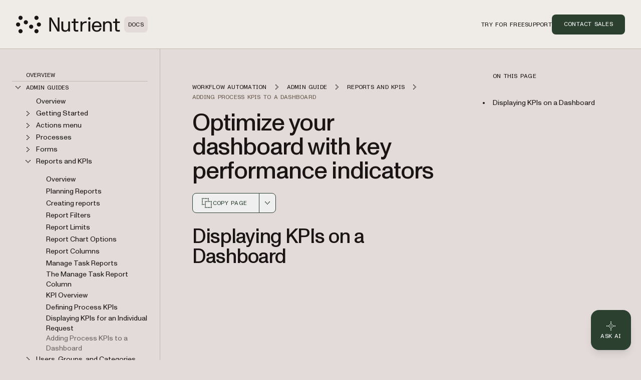

--- FILE ---
content_type: text/html; charset=utf-8
request_url: https://www.nutrient.io/guides/workflow-automation/admin-guide/reports-and-kpis/adding-process-kpis-to-a-dashboard/
body_size: 49435
content:
<!DOCTYPE html><html lang="en" data-forced-theme="workflow"> <head><meta charset="UTF-8"><meta name="viewport" content="width=device-width"><!-- Favicons --><link rel="icon" type="image/svg+xml" href="/favicon.svg"><link rel="icon" type="image/png" sizes="32x32" href="/favicon-32x32.png"><link rel="icon" type="image/png" sizes="16x16" href="/favicon-16x16.png"><link rel="shortcut icon" href="/favicon.ico"><link rel="apple-touch-icon" sizes="180x180" href="/apple-touch-icon.png"><link rel="manifest" href="/site.webmanifest"><meta name="generator" content="Astro v5.16.6"><title>Add KPIs to your dashboard easily</title><meta name="description" content="Follow our step-by-step guide to add and configure KPIs on your dashboard for effective performance tracking and data visualization."><!-- Robots meta tag for search engine crawling --><!-- Preload critical fonts --><link rel="preload" href="/assets/nutrient-fonts/ABCMonumentGroteskVariable.woff2" as="font" type="font/woff2" crossorigin="anonymous"><link rel="preload" href="/assets/nutrient-fonts/ABCMonumentGroteskMono-Medium.woff2" as="font" type="font/woff2" crossorigin="anonymous"><!-- Preconnect to external domains --><link rel="preconnect" href="https://www.googletagmanager.com"><link rel="preconnect" href="https://consent.cookiebot.com"><!-- Start VWO Async SmartCode --><link rel="preconnect" href="https://dev.visualwebsiteoptimizer.com"><script type="text/javascript" id="vwoCode">window._vwo_code ||
(function () {
var w=window,
d=document;
var account_id=892495,
version=2.2,
settings_tolerance=2000,
hide_element='body',
hide_element_style = 'opacity:0 !important;filter:alpha(opacity=0) !important;background:none !important';
/* DO NOT EDIT BELOW THIS LINE */
if(f=!1,v=d.querySelector('#vwoCode'),cc={},-1<d.URL.indexOf('__vwo_disable__')||w._vwo_code)return;try{var e=JSON.parse(localStorage.getItem('_vwo_'+account_id+'_config'));cc=e&&'object'==typeof e?e:{}}catch(e){}function r(t){try{return decodeURIComponent(t)}catch(e){return t}}var s=function(){var e={combination:[],combinationChoose:[],split:[],exclude:[],uuid:null,consent:null,optOut:null},t=d.cookie||'';if(!t)return e;for(var n,i,o=/(?:^|;\s*)(?:(_vis_opt_exp_(\d+)_combi=([^;]*))|(_vis_opt_exp_(\d+)_combi_choose=([^;]*))|(_vis_opt_exp_(\d+)_split=([^:;]*))|(_vis_opt_exp_(\d+)_exclude=[^;]*)|(_vis_opt_out=([^;]*))|(_vwo_global_opt_out=[^;]*)|(_vwo_uuid=([^;]*))|(_vwo_consent=([^;]*)))/g;null!==(n=o.exec(t));)try{n[1]?e.combination.push({id:n[2],value:r(n[3])}):n[4]?e.combinationChoose.push({id:n[5],value:r(n[6])}):n[7]?e.split.push({id:n[8],value:r(n[9])}):n[10]?e.exclude.push({id:n[11]}):n[12]?e.optOut=r(n[13]):n[14]?e.optOut=!0:n[15]?e.uuid=r(n[16]):n[17]&&(i=r(n[18]),e.consent=i&&3<=i.length?i.substring(0,3):null)}catch(e){}return e}();function i(){var e=function(){if(w.VWO&&Array.isArray(w.VWO))for(var e=0;e<w.VWO.length;e++){var t=w.VWO[e];if(Array.isArray(t)&&('setVisitorId'===t[0]||'setSessionId'===t[0]))return!0}return!1}(),t='a='+account_id+'&u='+encodeURIComponent(w._vis_opt_url||d.URL)+'&vn='+version+'&ph=1'+('undefined'!=typeof platform?'&p='+platform:'')+'&st='+w.performance.now();e||((n=function(){var e,t=[],n={},i=w.VWO&&w.VWO.appliedCampaigns||{};for(e in i){var o=i[e]&&i[e].v;o&&(t.push(e+'-'+o+'-1'),n[e]=!0)}if(s&&s.combination)for(var r=0;r<s.combination.length;r++){var a=s.combination[r];n[a.id]||t.push(a.id+'-'+a.value)}return t.join('|')}())&&(t+='&c='+n),(n=function(){var e=[],t={};if(s&&s.combinationChoose)for(var n=0;n<s.combinationChoose.length;n++){var i=s.combinationChoose[n];e.push(i.id+'-'+i.value),t[i.id]=!0}if(s&&s.split)for(var o=0;o<s.split.length;o++)t[(i=s.split[o]).id]||e.push(i.id+'-'+i.value);return e.join('|')}())&&(t+='&cc='+n),(n=function(){var e={},t=[];if(w.VWO&&Array.isArray(w.VWO))for(var n=0;n<w.VWO.length;n++){var i=w.VWO[n];if(Array.isArray(i)&&'setVariation'===i[0]&&i[1]&&Array.isArray(i[1]))for(var o=0;o<i[1].length;o++){var r,a=i[1][o];a&&'object'==typeof a&&(r=a.e,a=a.v,r&&a&&(e[r]=a))}}for(r in e)t.push(r+'-'+e[r]);return t.join('|')}())&&(t+='&sv='+n)),s&&s.optOut&&(t+='&o='+s.optOut);var n=function(){var e=[],t={};if(s&&s.exclude)for(var n=0;n<s.exclude.length;n++){var i=s.exclude[n];t[i.id]||(e.push(i.id),t[i.id]=!0)}return e.join('|')}();return n&&(t+='&e='+n),s&&s.uuid&&(t+='&id='+s.uuid),s&&s.consent&&(t+='&consent='+s.consent),w.name&&-1<w.name.indexOf('_vis_preview')&&(t+='&pM=true'),w.VWO&&w.VWO.ed&&(t+='&ed='+w.VWO.ed),t}code={nonce:v&&v.nonce,library_tolerance:function(){return'undefined'!=typeof library_tolerance?library_tolerance:void 0},settings_tolerance:function(){return cc.sT||settings_tolerance},hide_element_style:function(){return'{'+(cc.hES||hide_element_style)+'}'},hide_element:function(){return performance.getEntriesByName('first-contentful-paint')[0]?'':'string'==typeof cc.hE?cc.hE:hide_element},getVersion:function(){return version},finish:function(e){var t;f||(f=!0,(t=d.getElementById('_vis_opt_path_hides'))&&t.parentNode.removeChild(t),e&&((new Image).src='https://dev.visualwebsiteoptimizer.com/ee.gif?a='+account_id+e))},finished:function(){return f},addScript:function(e){var t=d.createElement('script');t.type='text/javascript',e.src?t.src=e.src:t.text=e.text,v&&t.setAttribute('nonce',v.nonce),d.getElementsByTagName('head')[0].appendChild(t)},load:function(e,t){t=t||{};var n=new XMLHttpRequest;n.open('GET',e,!0),n.withCredentials=!t.dSC,n.responseType=t.responseType||'text',n.onload=function(){if(t.onloadCb)return t.onloadCb(n,e);200===n.status?_vwo_code.addScript({text:n.responseText}):_vwo_code.finish('&e=loading_failure:'+e)},n.onerror=function(){if(t.onerrorCb)return t.onerrorCb(e);_vwo_code.finish('&e=loading_failure:'+e)},n.send()},init:function(){var e,t=this.settings_tolerance();w._vwo_settings_timer=setTimeout(function(){_vwo_code.finish()},t);'body'!==this.hide_element()?(n=d.createElement('style'),e=(t=this.hide_element())?t+this.hide_element_style():'',t=d.getElementsByTagName('head')[0],n.setAttribute('id','_vis_opt_path_hides'),v&&n.setAttribute('nonce',v.nonce),n.setAttribute('type','text/css'),n.styleSheet?n.styleSheet.cssText=e:n.appendChild(d.createTextNode(e)),t.appendChild(n)):(n=d.getElementsByTagName('head')[0],(e=d.createElement('div')).style.cssText='z-index: 2147483647 !important;position: fixed !important;left: 0 !important;top: 0 !important;width: 100% !important;height: 100% !important;background: white !important;',e.setAttribute('id','_vis_opt_path_hides'),e.classList.add('_vis_hide_layer'),n.parentNode.insertBefore(e,n.nextSibling));var n='https://dev.visualwebsiteoptimizer.com/j.php?'+i();-1!==w.location.search.indexOf('_vwo_xhr')?this.addScript({src:n}):this.load(n+'&x=true',{l:1})}};w._vwo_code=code;code.init();})();</script><!-- End VWO Async SmartCode --><link rel="dns-prefetch" href="https://pa.nutrient.io"><link rel="dns-prefetch" href="https://pa.nutrient-staging.io"><link rel="dns-prefetch" href="https://gtm.nutrient.io"><!-- Canonical URL --><link rel="canonical" href="https://www.nutrient.io/guides/workflow-automation/admin-guide/reports-and-kpis/adding-process-kpis-to-a-dashboard/"><!-- Feed Discovery Links --><link rel="alternate" type="application/atom+xml" title="Inside Nutrient (Atom)" href="https://www.nutrient.io/blog/feed.atom"><link rel="alternate" type="application/rss+xml" title="Inside Nutrient (RSS)" href="https://www.nutrient.io/blog/feed.xml"><!-- Alternate Platform Links --><!-- Open Graph / Facebook --><meta property="og:title" content="Add KPIs to your dashboard easily"><meta property="og:type" content="website"><meta property="og:locale" content="en"><meta property="og:description" content="Follow our step-by-step guide to add and configure KPIs on your dashboard for effective performance tracking and data visualization."><meta property="og:site_name" content="Nutrient"><meta property="og:url" content="https://www.nutrient.io/guides/workflow-automation/admin-guide/reports-and-kpis/adding-process-kpis-to-a-dashboard/"><meta property="og:image" content="https://cdn.prod.website-files.com/65fdb7696055f07a05048833/6717c1324bc009b855df63a7_Nutrient.jpg"><!-- Twitter --><meta name="twitter:card" content="summary_large_image"><meta name="twitter:title" content="Add KPIs to your dashboard easily"><meta name="twitter:description" content="Follow our step-by-step guide to add and configure KPIs on your dashboard for effective performance tracking and data visualization."><meta name="twitter:image" content="https://cdn.prod.website-files.com/65fdb7696055f07a05048833/6717c1324bc009b855df63a7_Nutrient.jpg"><!-- Initialize dataLayer early for Plausible and other scripts --><script>
      window.dataLayer = window.dataLayer || [];
    </script><script>
      // Handle theme synchronization
      const html = document.documentElement;
      const forcedTheme = html.getAttribute("data-forced-theme");
      const currentTheme = html.getAttribute("data-theme");

      if (forcedTheme) {
        // If forced theme exists, sync it to data-theme
        html.setAttribute("data-theme", forcedTheme);
      } else if (!currentTheme) {
        // If no theme is set at all, default to company
        html.setAttribute("data-theme", "company");
      }
      // If data-theme is already set (from server), leave it as is
    </script><!-- Plausible Analytics - conditionally loaded based on team cookie --><script>(function(){const plausibleDomain = "nutrient.io";
const plausibleScript = "https://pa.nutrient.io/js/script.js";

      (function () {
        function hasTeamCookie() {
          return document.cookie.split(";").some(function (c) {
            return c.trim().startsWith("nutrient_team=true");
          });
        }
        if (hasTeamCookie()) {
          console.log("[Plausible] External script not loaded for team member");
          return;
        }
        const s = document.createElement("script");
        s.defer = true;
        s.setAttribute("data-domain", plausibleDomain);
        s.src = plausibleScript;
        document.head.appendChild(s);
      })();
    })();</script><script>
// Skip tracking if team member cookie is set
function hasTeamCookie() {
  return document.cookie.split(';').some(function(c) {
    return c.trim().startsWith('nutrient_team=true');
  });
}
if (hasTeamCookie()) {
  console.log('[Plausible] Tracking disabled for team member');
} else {

window.plausible =
  window.plausible ||
  function (...args) {
    (window.plausible.q = window.plausible.q || []).push(args);
  };

document.addEventListener("DOMContentLoaded", function () {
  // Configuration for click tracking
  // Each entry maps a selector to an event configuration
  const clickTrackers = [
    // Copy buttons tracking
    {
      selector: "div.copy",
      eventName: "Copy Code",
      gtmEvent: "click_copy",
      idAttribute: "copy-click"
    },
    // CTA Buttons
    {
      selector: "#main-nav-contact-sales-cta",
      eventName: "Click Contact Sales CTA",
      gtmEvent: "click_contact_sales_cta",
      idAttribute: "main-nav-contact-sales-cta"
    },
    {
      selector: "#main-nav-trial-cta",
      eventName: "Click Trial CTA",
      gtmEvent: "click_trial_cta",
      idAttribute: "main-nav-trial-cta"
    },
    {
      selector: "#main-nav-downloads-cta",
      eventName: "Click Downloads CTA",
      gtmEvent: "click_downloads_cta",
      idAttribute: "main-nav-downloads-cta"
    },
    {
      selector: "#copy-page-cta",
      eventName: "Click Copy Page CTA",
      gtmEvent: "click_copy_page_cta",
      idAttribute: "copy-page-cta"
    },
    {
      selector: "#view-markdown-cta",
      eventName: "Click View Markdown CTA",
      gtmEvent: "click_view_markdown_cta",
      idAttribute: "view-markdown-cta"
    },
    // AI Chat CTAs
    {
      selector: "#open-chatgpt-cta",
      eventName: "Click Open with ChatGPT CTA",
      gtmEvent: "click_open_chatgpt_cta",
      idAttribute: "open-chatgpt-cta"
    },
    {
      selector: "#open-claude-cta",
      eventName: "Click Open with Claude CTA",
      gtmEvent: "click_open_claude_cta",
      idAttribute: "open-claude-cta"
    },
    {
      selector: "#open-grok-cta",
      eventName: "Click Open with Grok CTA",
      gtmEvent: "click_open_grok_cta",
      idAttribute: "open-grok-cta"
    }
  ];

  // Generic function to attach click tracking to an element
  function attachClickTracking(element, config) {
    // Avoid adding multiple listeners
    if (element.hasAttribute("data-plausible-tracked")) return;

    element.setAttribute("data-plausible-tracked", "true");

    // Set ID if provided in config
    if (config.idAttribute && !element.id) {
      element.setAttribute("id", config.idAttribute);
    }

    element.addEventListener("click", function () {
      const elementId = element.id || config.idAttribute || "unknown";

      // Track with Plausible
      if (window.plausible) {
        window.plausible(config.eventName, {
          props: {
            location: window.location.pathname,
            referrer: document.referrer,
            element_id: elementId
          },
        });
      }

      // Send to GTM reliably via dataLayer
      if (window.dataLayer) {
        window.dataLayer.push({
          event: config.gtmEvent,
          click_id: elementId,
          location: window.location.pathname,
          referrer: document.referrer
        });
      }
    });
  }

  // Function to process existing and new elements
  function processElements() {
    clickTrackers.forEach(function(config) {
      const elements = document.querySelectorAll(config.selector);
      elements.forEach(function(element) {
        attachClickTracking(element, config);
      });
    });
  }

  // Use MutationObserver to handle dynamically added elements
  const observer = new MutationObserver(function (mutations) {
    mutations.forEach(function (mutation) {
      mutation.addedNodes.forEach(function (node) {
        if (node.nodeType === 1) {
          // Element node - check all configured selectors
          clickTrackers.forEach(function(config) {
            // Check if the node itself matches
            if (node.matches && node.matches(config.selector)) {
              attachClickTracking(node, config);
            }
            // Check for matching elements within the added node
            if (node.querySelectorAll) {
              const matchingElements = node.querySelectorAll(config.selector);
              matchingElements.forEach(function(element) {
                attachClickTracking(element, config);
              });
            }
          });
        }
      });
    });
  });

  // Track existing elements
  processElements();

  // Start observing for new elements
  observer.observe(document.body, {
    childList: true,
    subtree: true,
  });
});
} // end hasTeamCookie else block
</script><!-- SoftwareSourceCode Schema for code samples --><!-- Schema script that will be populated after DOM is ready --><script id="code-samples-schema" type="application/ld+json"></script> <script>(function(){const platformSlug = "workflow-automation";
const platformMap = {"web":"Web","document-authoring":"Document Authoring","ios":"iOS","android":"Android","mac-catalyst":"Mac Catalyst","document-engine":"Document Engine","dws-processor":"DWS Processor","dws-viewer":"DWS Viewer","ai-assistant":"AI Assistant","ai-document-processing":"AI Document Processing","dotnet":".NET","java":"Java","nodejs":"Node.js","visionos":"VR and Spatial","document-converter":"Document Converter","document-editor":"Document Editor","document-searchability":"Document Searchability","document-automation-server":"Document Automation Server","workflow-automation":"Workflow Automation","react-native":"React Native","flutter":"Flutter","electron":"Electron","maui":"MAUI","dotnet-for-ios":".NET for iOS","dotnet-for-android":".NET for Android","cordova":"Cordova","ionic":"Ionic","processor":"Processor","server":"Web Server-Backed","uwp":"UWP","xamarin-ios":"Xamarin.iOS","xamarin-android":"Xamarin.Android","salesforce":"Salesforce","sharepoint":"SharePoint","teams":"Microsoft Teams","onedrive":"OneDrive"};
const currentUrl = "/guides/workflow-automation/admin-guide/reports-and-kpis/adding-process-kpis-to-a-dashboard/";

  // Generate schema once DOM is ready
  function generateCodeSamplesSchema() {
    // Get runtime platform from URL path
    const runtimePlatform = platformMap[platformSlug] || null;

    // Find all code blocks
    const preElements = document.querySelectorAll("pre[data-language]");
    if (preElements.length === 0) return;

    const codeSamples = [];

    preElements.forEach((preElement) => {
      const language = preElement.getAttribute("data-language") || "text";
      const codeElement = preElement.querySelector("code");
      if (!codeElement) return;

      // Check if this code block is inside a selector component
      // Traverse up to find parent with data-selector-content attribute
      let selectorPlatform = null;
      let selectorKeyForFallback = null;
      let currentParent = preElement.parentElement;
      while (currentParent && currentParent !== document.body) {
        const selectorKey = currentParent.getAttribute("data-selector-content");
        if (selectorKey) {
          selectorKeyForFallback = selectorKey;
          // Extract platform from selector key
          // Selector keys can be: "web-vanilla-js", "mobile-ios", "server-document-engine", etc.
          // Try to find the longest matching platform slug from the key
          // This handles multi-part platform slugs like "document-engine", "react-native", etc.

          const keyParts = selectorKey.split("-");

          // Try matching platform slugs of different lengths (from longest to shortest)
          // e.g., for "server-document-engine", try "document-engine" before "document"
          for (let len = keyParts.length; len > 0; len--) {
            for (let start = 0; start <= keyParts.length - len; start++) {
              const candidate = keyParts.slice(start, start + len).join("-");
              if (platformMap[candidate]) {
                selectorPlatform = platformMap[candidate];
                break;
              }
            }
            if (selectorPlatform) break;
          }
          break;
        }
        currentParent = currentParent.parentElement;
      }

      // Determine the effective runtime platform
      // Priority: 1) Mapped platform from selector, 2) URL path platform, 3) Selector key as fallback
      let effectiveRuntimePlatform = selectorPlatform || runtimePlatform;

      // If no platform found but we have a selector key, use a formatted version of the key
      // This handles cases like "xamarin", "windows", "api" that aren't in the platform map
      if (!effectiveRuntimePlatform && selectorKeyForFallback) {
        // Extract the most relevant part (usually the first or second segment)
        const keyParts = selectorKeyForFallback.split("-");
        // Skip common category prefixes like "mobile", "server", "desktop", "cloud", "api"
        const categoryPrefixes = [
          "mobile",
          "server",
          "desktop",
          "cloud",
          "api",
        ];
        let relevantPart = keyParts[0];

        if (categoryPrefixes.includes(keyParts[0]) && keyParts.length > 1) {
          relevantPart = keyParts[1];
        }

        // Capitalize first letter for consistency
        effectiveRuntimePlatform =
          relevantPart.charAt(0).toUpperCase() + relevantPart.slice(1);
      }

      // Extract code text, excluding line numbers
      let codeText = "";

      // Check if this is Expressive Code with line numbers
      const lines = codeElement.querySelectorAll(".ec-line");
      if (lines.length > 0) {
        // Expressive Code structure - extract text from each line, excluding line numbers
        const codeLines = [];
        lines.forEach((line) => {
          // Get the content div which contains the actual code (not line numbers)
          const content = line.querySelector(".code");
          if (content) {
            const lineText = content.textContent || "";
            // Only add non-empty lines to preserve actual blank lines in code
            codeLines.push(lineText);
          } else {
            // Fallback: get all text but try to remove line number spans
            const lineNumber = line.querySelector(".line");
            if (lineNumber) {
              // Clone the line and remove the line number element
              const clone = line.cloneNode(true);
              const clonedLineNumber = clone.querySelector(".line");
              if (clonedLineNumber) {
                clonedLineNumber.remove();
              }
              codeLines.push(clone.textContent || "");
            } else {
              codeLines.push(line.textContent || "");
            }
          }
        });
        // Join lines and clean up excessive blank lines (more than 1 consecutive)
        codeText = codeLines.join("\n").replace(/\n{3,}/g, "\n\n");
      } else {
        // Standard code block without line numbers
        codeText = codeElement.textContent || "";
      }

      if (codeText.length === 0 || codeText.length > 5000) return;

      // Find nearest heading before this code block
      let context = "";
      let currentElement = preElement.previousElementSibling;

      for (let i = 0; i < 5 && currentElement; i++) {
        if (currentElement instanceof HTMLElement) {
          const tagName = currentElement.tagName.toLowerCase();
          if (["h1", "h2", "h3", "h4", "h5", "h6"].includes(tagName)) {
            context = currentElement.textContent || "";
            break;
          }
        }
        currentElement = currentElement.previousElementSibling;
      }

      // Create name and description
      let name = "";
      if (context) {
        name = context.trim();
        if (name.length > 100) {
          name = name.substring(0, 97) + "...";
        }
      } else {
        const nameParts = ["Code example"];
        if (effectiveRuntimePlatform) {
          nameParts.push("for", effectiveRuntimePlatform);
        }
        nameParts.push("in", language);
        name = nameParts.join(" ");
      }

      // Build schema object
      const sampleSchema = {
        "@type": "SoftwareSourceCode",
        name: name,
        description: name,
        programmingLanguage: language,
        codeSampleType: "inline",
        text: codeText.trim(),
        isPartOf: {
          "@type": "WebPage",
          "@id": window.location.origin + currentUrl,
        },
      };

      if (effectiveRuntimePlatform) {
        sampleSchema.runtimePlatform = effectiveRuntimePlatform;
      }

      codeSamples.push(sampleSchema);
    });

    // Update schema if we found code samples
    if (codeSamples.length > 0) {
      const schemaScript = document.getElementById("code-samples-schema");
      if (schemaScript) {
        const schema = {
          "@context": "https://schema.org",
          "@graph": codeSamples,
        };
        // Stringify and escape HTML-sensitive characters to prevent breaking the script tag
        let jsonString = JSON.stringify(schema, null, 2);
        // Escape angle brackets to prevent script tag issues in code samples
        const ltChar = String.fromCharCode(60); // '<'
        const gtChar = String.fromCharCode(62); // '>'
        const escapedLt = "\\u003c";
        const escapedGt = "\\u003e";
        jsonString = jsonString
          .split(ltChar)
          .join(escapedLt)
          .split(gtChar)
          .join(escapedGt);
        schemaScript.textContent = jsonString;
      }
    }
  }

  // Run immediately if DOM is already loaded (production SSG)
  if (document.readyState === "loading") {
    // Still loading, wait for DOMContentLoaded
    document.addEventListener("DOMContentLoaded", generateCodeSamplesSchema);
  } else {
    // DOM already loaded (common in dev mode or if script is deferred)
    generateCodeSamplesSchema();
  }

  // Also run on Astro page navigation for SPA-like transitions
  document.addEventListener("astro:page-load", generateCodeSamplesSchema);
})();</script><link rel="stylesheet" href="/_astro/_slug_.BxovJkiG.css">
<style>.sidebar{padding:1rem}@media(min-width:992px){.sidebar{padding:2.5rem 1.5rem}}.sidebar .nutrient-dropdown{background-color:#efebe7;background-color:var(--bg-neutral-default-secondary)}.sidebar .sidebar-content{display:none;flex-direction:column;gap:1rem}@media(min-width:992px){.sidebar .sidebar-content{display:flex}.sidebar .sidebar-mobile-content{display:none}}.sidebar .sidebar-mobile-content .nutrient-dropdown{margin:0;background-color:transparent;padding-left:.75rem}.sidebar .sidebar-item{display:flex;min-height:1.5rem;align-items:center;font-size:.75rem;line-height:1rem}body[data-is-header-expanded=true] .left-aside{top:calc(var(--header-height) - var(--top-nav-bar-height))}@media(min-width:992px){body[data-is-header-expanded=true] .left-aside{top:calc(var(--header-height) + var(--top-nav-bar-height))}}body[data-is-header-expanded=false] .left-aside{top:calc(var(--header-height) - var(--top-nav-bar-height) + 1rem)}@media(min-width:992px){body[data-is-header-expanded=false] .left-aside{top:calc(var(--header-height))}}.left-aside{position:sticky;display:flex;align-items:flex-start;border-right-width:1px;border-color:#c2b8ae;background-color:#e2dbda;background-color:var(--bg-neutral-default-primary);border-color:var(--border-neutral-default-primary);z-index:30;transform-origin:top;transition:transform .3s ease-out}@media(min-width:992px){.left-aside{width:var(--left-aside-width);top:calc(var(--header-height) + var(--top-nav-bar-height))}}.left-aside .sidebar-container{display:flex;width:100%;flex-shrink:0}@media(min-width:992px){.left-aside .sidebar-container{position:fixed;overflow:auto}}.left-aside .sidebar-container{max-height:calc(100vh - var(--top-nav-bar-height) - var(--header-height) - var(--toc-container-height));transform:none;transition:transform .3s ease-in-out}@media(min-width:992px){.left-aside .sidebar-container{position:sticky;height:auto;top:calc(var(--header-height) - var(--top-nav-bar-height));max-height:calc(100vh - var(--top-nav-bar-height) - var(--header-height))}}.left-aside .sidebar-container #toggle-sidebar{width:100%}@media(min-width:768px){.left-aside .sidebar-container #toggle-sidebar{display:block}}.left-aside .sidebar-container.sidebar-active{position:fixed;z-index:30;display:block;height:100%;width:100%;overflow-y:auto;background-color:#e2dbda;background-color:var(--bg-neutral-default-primary)}@media(min-width:992px){.left-aside .sidebar-container.sidebar-active{position:sticky;padding:0}}.left-aside .sidebar-container.sidebar-active #toggle-sidebar{display:flex;flex-direction:column}.sidebar-link{margin-left:1.75rem;display:block;font-size:.875rem;line-height:1.25rem;color:#1a1414;text-decoration-line:none;color:var(--text-neutral-primary)}.sidebar-link:hover{color:#1a1414;text-decoration-line:none;color:var(--text-neutral-secondary)}.sidebar-link.active{color:#1a1414;opacity:.6;color:var(--text-neutral-secondary)}.sidebar-link.active:hover,.sidebar-link.active:focus{opacity:1}.sidebar-link:hover,.sidebar-link:focus{opacity:.6}.sidebar-link.is-top-level{font-family:var(--font-semi-mono),ui-monospace,monospace;font-size:.75rem;line-height:1rem;text-transform:uppercase}.sidebar-folder{padding:0}.sidebar-folder .folder-header{display:flex;cursor:pointer;align-items:center;color:#1a1414;color:var(--text-neutral-primary)}.sidebar-folder .folder-header.active{color:#1a1414;color:var(--text-neutral-secondary)}.sidebar-folder .folder-header .folder-icon{margin-right:.25rem;display:inline-block}.sidebar-folder .folder-header .folder-icon .folder-chevron{height:1.5rem;width:1.5rem;color:#1a1414;color:var(--text-neutral-primary)}.sidebar-folder .folder-header .folder-icon .folder-chevron.rotate-icon{transition:transform;transform:rotate(90deg)}.sidebar-folder .folder-header .folder-name.is-top-level{font-family:var(--font-semi-mono),ui-monospace,monospace;font-size:.75rem;line-height:1rem;text-transform:uppercase}.sidebar-folder .folder-header:has(.is-top-level)+.folder-content>ul{margin-top:.5rem}.sidebar-folder .folder-content{margin-top:.25rem;display:flex;flex-direction:column;gap:1.25rem}.sidebar-folder .folder-content.folder-hidden{display:none}.sidebar-folder .folder-content ul{display:flex;flex-direction:column;gap:.75rem;padding-left:1.25rem}.sidebar-folder .folder-content ul li{display:flex;min-height:1.5rem;align-items:center}.sidebar-folder .folder-content ul li:before{display:none}
</style>
<link rel="stylesheet" href="/_astro/_slug_.Cuqiydc9.css">
<style>.right-aside #sidebar-hamburger-menu{z-index:30;margin-left:.5rem;display:flex}@media(min-width:992px){.right-aside #sidebar-hamburger-menu{display:none}}.right-aside .toc-container{position:relative;top:0;z-index:20;margin-left:0;padding-top:1.75rem;padding-bottom:.75rem;transition:transform .3s ease-in-out}.right-aside .toc-container.resize-delay{transition:none!important}@media(min-width:1280px){.right-aside .toc-container{position:sticky;z-index:20;order:2;margin-left:4rem;width:100%;overflow:auto;padding-top:2.5rem;padding-bottom:2.5rem;transform:none;top:calc(var(--header-height));max-height:calc(100vh - var(--header-height))}}.right-aside .toc-container .toc-dropdown{position:relative;z-index:20;display:flex;align-items:center;justify-content:flex-end;padding:.5rem 1rem}@media(min-width:992px){.right-aside .toc-container .toc-dropdown{justify-content:space-between}}@media(min-width:1280px){.right-aside .toc-container .toc-dropdown{display:none}}.right-aside .toc-container .toc-dropdown #current-toc-header-section{overflow:hidden;text-overflow:ellipsis;white-space:nowrap;font-size:.875rem;line-height:1.25rem}.right-aside .toc-container .toc-dropdown .toc-dropdown-btn{display:flex;width:-moz-fit-content;width:fit-content;cursor:pointer;align-items:center;gap:.75rem;border-radius:.5rem;border-width:1px;border-color:#c2b8ae;background-color:#e2dbda;padding:.25rem .25rem .25rem 1rem;font-size:.875rem;line-height:1.25rem;font-weight:400;background-color:var(--bg-neutral-default-primary);border-color:var(--border-neutral-default-primary)}@media(min-width:992px){.right-aside .toc-container .toc-dropdown .toc-dropdown-btn{order:-1}}.right-aside .toc-container .toc-dropdown .toc-dropdown-btn:hover,.right-aside .toc-container .toc-dropdown .toc-dropdown-btn:focus{border-color:#2b402f;border-color:var(--border-accent-default)}.right-aside .toc-container .toc-dropdown .toc-dropdown-btn .toc-chevron{height:1rem;width:1rem;transition:transform .3s ease-in-out;transform:rotate(90deg)}.right-aside .toc-container .toc-dropdown .toc-dropdown-btn .toc-chevron.rotate-icon{transform:rotate(-90deg)}.right-aside .toc-container .toc-content-wrapper{position:sticky;z-index:20;display:none}@media(min-width:1280px){.right-aside .toc-container .toc-content-wrapper{display:block}}.right-aside .toc-container .toc-content-wrapper.show-toc{display:block}.toc-content{position:absolute;width:100%;border-width:1px;border-color:#c2b8ae;background-color:#e2dbda;padding:.5rem;background-color:var(--bg-neutral-default-primary);border-color:var(--border-neutral-default-primary)}@media(min-width:1280px){.toc-content{position:relative;border-width:0px;background-color:transparent;padding-left:1rem;padding-right:1rem}}.toc-content .toc-heading{display:none}@media(min-width:1280px){.toc-content .toc-heading{margin:0;margin-left:.5rem;display:block;font-family:var(--font-semi-mono),ui-monospace,monospace;font-weight:400;text-transform:uppercase;line-height:1;letter-spacing:.24px;font-size:.75rem}}.toc-content ul{margin:0;list-style-type:none;padding:0}@media(min-width:1280px){.toc-content ul{margin-top:2rem;margin-left:.5rem;padding:0}}.toc-content ul li{position:relative;padding-top:0;padding-bottom:0}.toc-content ul li:before{display:none}@media(min-width:1280px){.toc-content ul li{padding-top:0;padding-bottom:0}}.toc-content ul li:not(:first-child):before{position:absolute;top:0;left:0;right:0;height:1px;border-top-width:1px;border-color:#c2b8ae;background-color:#e2dbda;background-color:var(--bg-neutral-default-primary);border-color:var(--border-neutral-default-primary);content:""}@media(min-width:1280px){.toc-content ul li:not(:first-child):before{content:none}}.toc-content ul li.toc-current-section .toc-item{color:#1a1414;opacity:1;color:var(--text-neutral-primary)}.toc-content ul li.toc-current-section .toc-item:hover,.toc-content ul li.toc-current-section .toc-item:focus{opacity:.6}@media(min-width:1280px){.toc-content ul li.toc-current-section:after{position:absolute;left:-1.25rem;top:50%;display:block;height:.25rem;width:.25rem;--tw-translate-y: -50%;transform:translate(var(--tw-translate-x),var(--tw-translate-y)) rotate(var(--tw-rotate)) skew(var(--tw-skew-x)) skewY(var(--tw-skew-y)) scaleX(var(--tw-scale-x)) scaleY(var(--tw-scale-y));border-radius:9999px;background-color:#1a1414;background-color:var(--bg-neutral-alternate-primary);content:""}}.toc-content ul li .toc-item{margin:0;display:flex;padding-top:.5rem;padding-bottom:.5rem;padding-right:.5rem;line-height:1.2;color:#1a1414;text-decoration-line:none;opacity:.6;font-size:.75rem}@media(min-width:992px){.toc-content ul li .toc-item{font-size:.875rem}}.toc-content ul li .toc-item{color:var(--text-neutral-primary);word-break:break-word}@media(min-width:1280px){.toc-content ul li .toc-item{display:flex;align-items:center;overflow:hidden;text-overflow:ellipsis}}.toc-content ul li .toc-item:hover,.toc-content ul li .toc-item:focus{color:#1a1414;opacity:1;color:var(--text-neutral-primary)}@media(min-width:1280px){.toc-content ul li:hover:after{--tw-border-opacity: 0;background-color:#1a1414;background-color:var(--bg-neutral-alternate-primary)}}.content-main h2:target,.content-main h3:target,.content-main h4:target{scroll-margin-top:calc(var(--header-height) + var(--toc-container-height) + 3rem)}@media(min-width:1280px){.content-main h2:target,.content-main h3:target,.content-main h4:target{scroll-margin-top:calc(var(--header-height) + 3rem)}}.toc-container-mobile{margin-bottom:2.5rem;display:flex;flex-direction:column}@media(min-width:1280px){.toc-container-mobile{display:none}}.toc-container-mobile .toc-mobile-trigger{display:flex;width:100%;cursor:pointer;align-items:center;justify-content:space-between;border-bottom-width:1px;border-color:#c2b8ae;background-color:transparent;padding-left:0;padding-right:0;padding-top:.5rem;padding-bottom:.5rem;text-align:left;border-color:var(--border-neutral-default-primary)}.toc-container-mobile .toc-mobile-trigger .toc-icon{height:1.5rem;width:1.5rem;color:var(--icon-neutral-primary)}.toc-container-mobile .toc-mobile-trigger .toc-label{margin-left:.5rem;flex:1 1 0%;font-family:var(--font-semi-mono),ui-monospace,monospace;font-size:.75rem;line-height:130%;font-weight:400;text-transform:uppercase;letter-spacing:.24px;color:#1a1414;color:var(--text-neutral-primary)}.toc-container-mobile .toc-mobile-trigger .toc-chevron{height:1.5rem;width:1.5rem;color:var(--icon-accent-default);transition:transform .3s ease-in-out;transform:rotate(90deg)}.toc-container-mobile .toc-mobile-trigger .toc-chevron.rotate-icon{transform:rotate(-90deg)}.toc-container-mobile .toc-content-wrapper{display:none;transition:all .3s ease-in-out}.toc-container-mobile .toc-content-wrapper.show-toc{display:block}.toc-container-mobile .toc-content-wrapper .toc-content{position:relative;border-width:0px;background-color:transparent;padding-left:0;padding-right:0;padding-top:1.5rem;padding-bottom:0}.toc-container-mobile .toc-content-wrapper .toc-content .toc-heading{display:none}.toc-container-mobile .toc-content-wrapper .toc-content ul{margin-top:0;gap:0px}.toc-container-mobile .toc-content-wrapper .toc-content ul li{display:block;padding-top:.5rem;padding-bottom:.5rem;font-family:var(--font-sans),system-ui,sans-serif;font-size:.75rem;line-height:1rem;font-weight:400;opacity:.6}.toc-container-mobile .toc-content-wrapper .toc-content ul li a{padding-top:0;padding-bottom:0}.llms-select{position:relative;margin-top:1.25rem;white-space:nowrap}.llms-select .btn-success{outline:2px solid transparent;outline-offset:2px;box-shadow:0 0 0 2px #6eb479 inset,0 0 0 3px #e2dbda inset}.llms-select .btn-success:hover{box-shadow:0 0 0 2px #6eb479 inset,0 0 0 3px #e2dbda inset}.llms-select .btn-error{outline:2px solid transparent;outline-offset:2px;box-shadow:0 0 0 2px #f25f45 inset,0 0 0 3px #e2dbda inset}.llms-select .btn-error:hover{box-shadow:0 0 0 2px #f25f45 inset,0 0 0 3px #e2dbda inset}.llms-select .group-btn{display:flex;align-items:center;justify-content:space-between}.llms-select .group-btn .btn{flex-wrap:nowrap;white-space:nowrap}.llms-select .group-btn .btn:first-child{border-top-right-radius:0;border-bottom-right-radius:0}.llms-select .group-btn .btn:last-child{margin-left:-1px;border-top-left-radius:0;border-bottom-left-radius:0}.llms-select .group-btn .btn *:not(:first-child):not(:last-child){border-radius:0}.llms-select .group-btn .btn:hover,.llms-select .group-btn .btn:focus,.llms-select .group-btn .btn:focus-visible{z-index:10}.llms-select .group-btn .btn.arrow-btn{padding-left:.25rem;padding-right:.25rem;padding-top:0;padding-bottom:0}.llms-select .copy-page-btn{padding-top:0;padding-bottom:0}.llms-select .copy-page-btn .copy-icon{display:none}.llms-select .copy-page-btn .default-icon{display:inline-block}.llms-select .copy-page-btn[data-icon-state=success] .default-icon{display:none}.llms-select .copy-page-btn[data-icon-state=success] .success-icon{display:inline-block}.llms-select .copy-page-btn[data-icon-state=error] .default-icon{display:none}.llms-select .copy-page-btn[data-icon-state=error] .error-icon{display:inline-block}.article-header .llms-select{margin-top:0;margin-bottom:2rem}@media(min-width:992px){.article-header .llms-select{margin-top:2rem;margin-bottom:0}}.article-header .llms-select .group-btn{justify-content:flex-start}.markdown-actions-dropdown{position:absolute;left:0;z-index:50;margin-top:.5rem;min-width:280px;border-radius:.5rem;border-width:1px;border-color:#897e70;background-color:#e2dbda;--tw-shadow: 0 10px 15px -3px rgb(0 0 0 / .1), 0 4px 6px -4px rgb(0 0 0 / .1);--tw-shadow-colored: 0 10px 15px -3px var(--tw-shadow-color), 0 4px 6px -4px var(--tw-shadow-color);box-shadow:var(--tw-ring-offset-shadow, 0 0 #0000),var(--tw-ring-shadow, 0 0 #0000),var(--tw-shadow);background-color:var(--bg-neutral-default-primary);border-color:var(--border-neutral-default-secondary)}@media(min-width:1440px){.markdown-actions-dropdown{left:auto;right:0}}.markdown-actions-dropdown.hidden{display:none}.markdown-actions-option{display:block;width:100%;cursor:pointer;padding:.75rem 1.5rem;text-align:left;font-size:.875rem;line-height:1.25rem;font-weight:500;color:#1a1414;text-decoration-line:none;transition-property:color,background-color,border-color,text-decoration-color,fill,stroke;transition-timing-function:cubic-bezier(.4,0,.2,1);transition-duration:.15s;color:var(--text-neutral-primary)}.markdown-actions-option:hover{background-color:#efebe7;text-decoration-line:none;background-color:var(--bg-neutral-default-secondary)}.markdown-actions-option:focus{background-color:#efebe7;outline:2px solid transparent;outline-offset:2px;background-color:var(--bg-neutral-default-secondary)}.markdown-actions-option:first-child{border-top-left-radius:.5rem;border-top-right-radius:.5rem}.markdown-actions-option:last-child{border-bottom-right-radius:.5rem;border-bottom-left-radius:.5rem}.markdown-actions-option .option-text{display:flex;flex-direction:column;gap:.25rem}.markdown-actions-option .option-description{display:block;font-size:.75rem;line-height:1rem;font-weight:400;color:#1a1414;color:var(--text-neutral-secondary)}
.breadcrumbs{margin:0}.breadcrumbs ol{margin:0;display:flex;list-style-type:none;flex-direction:row;flex-wrap:wrap;align-items:center;gap:0px;padding:0}.breadcrumbs li{position:relative;display:flex;align-items:center;font-family:var(--font-semi-mono),ui-monospace,monospace;font-size:.75rem;line-height:1rem;text-transform:uppercase;letter-spacing:.24px;text-decoration-line:none}.breadcrumbs li:before{display:none}.breadcrumbs li:not(:last-child):after{display:none}.breadcrumbs li a{position:relative;font-family:var(--font-semi-mono),ui-monospace,monospace;font-size:.75rem;line-height:1rem;text-transform:uppercase;letter-spacing:.24px;color:#1a1414;text-decoration-line:none;color:var(--text-neutral-primary)}.breadcrumbs li a:hover{color:#1a1414;color:var(--text-neutral-secondary)}.breadcrumbs a{text-decoration-line:none;transition-property:color,background-color,border-color,text-decoration-color,fill,stroke;transition-timing-function:cubic-bezier(.4,0,.2,1);transition-duration:.2s}.breadcrumbs a:hover{text-decoration-line:none}.breadcrumbs [aria-current=page]{background-color:transparent;font-weight:500;color:#68594b;color:var(--text-neutral-tertiary)}.breadcrumb-icon{margin-left:.5rem;height:1.5rem;width:1.5rem}
.feedback-section{margin-top:0;margin-bottom:0;width:100%}.feedback-content{display:flex;flex-direction:column;gap:2rem;padding-top:24px;padding-bottom:48px}.feedback-content h3{font-size:1.75rem;line-height:1.15;margin-bottom:32px;margin-top:0}.feedback-content h3.form-heading{margin-bottom:24px}.feedback-content .thank-you-message h2{font-size:2rem}.feedback-initial>:not([hidden])~:not([hidden]){--tw-space-y-reverse: 0;margin-top:calc(1rem * calc(1 - var(--tw-space-y-reverse)));margin-bottom:calc(1rem * var(--tw-space-y-reverse))}.feedback-buttons{display:flex;gap:.75rem}.feedback-btn-content{display:flex;align-items:center;gap:.5rem;transition-property:opacity;transition-timing-function:cubic-bezier(.4,0,.2,1);transition-duration:.2s}.feedback-btn-loading{position:absolute;inset:0;display:flex;align-items:center;justify-content:center;opacity:0;transition-property:opacity;transition-timing-function:cubic-bezier(.4,0,.2,1);transition-duration:.2s}.feedback-form{max-width:24rem}.feedback-form>:not([hidden])~:not([hidden]){--tw-space-y-reverse: 0;margin-top:calc(1rem * calc(1 - var(--tw-space-y-reverse)));margin-bottom:calc(1rem * var(--tw-space-y-reverse))}.character-counter{margin-top:-.5rem;margin-bottom:.5rem;text-align:right;font-size:.875rem;line-height:1.25rem;color:#1a1414;color:var(--text-neutral-secondary)}.character-counter.warning{--tw-text-opacity: 1;color:rgb(202 138 4 / var(--tw-text-opacity, 1))}.character-counter.error{--tw-text-opacity: 1;color:rgb(220 38 38 / var(--tw-text-opacity, 1))}.feedback-company{position:absolute;left:-9999px;height:1px;width:1px}.feedback-form-buttons{display:flex;justify-content:flex-end;gap:.75rem}.feedback-thanks{margin-top:1rem}.feedback-error>:not([hidden])~:not([hidden]){--tw-space-y-reverse: 0;margin-top:calc(.75rem * calc(1 - var(--tw-space-y-reverse)));margin-bottom:calc(.75rem * var(--tw-space-y-reverse))}.feedback-error-buttons{display:flex;gap:.75rem}.questions-contact-us{width:100%}.questions-contact-us p{margin:0;padding-top:1.5rem;padding-bottom:1.5rem;font-size:1rem;line-height:1.5rem}.questions-contact-us p a{color:#1a1414;color:var(--text-neutral-primary);text-decoration-line:underline;text-decoration-color:#1a1414}.questions-contact-us p a:hover{color:#1a1414;color:var(--text-neutral-secondary);text-decoration-line:underline;text-decoration-color:#1a1414}
.label{display:inline-flex;height:-moz-fit-content;height:fit-content;min-height:32px;width:-moz-fit-content;width:fit-content;max-width:-moz-max-content;max-width:max-content;flex-direction:column;align-items:center;justify-content:center;border-radius:.5rem;padding-top:0;padding-bottom:0;padding-left:.5rem;padding-right:.5rem;text-decoration-line:none}.label:hover{text-decoration-line:none}.label span,.label span p{display:inline-flex;align-items:center;justify-content:center;gap:.5rem;font-family:var(--font-semi-mono),ui-monospace,monospace;font-size:.75rem;line-height:normal;font-weight:400;text-transform:uppercase;letter-spacing:.24px}.label.label-neutral-bg-primary,.label.label-neutral-bg-primary p{background-color:#e2dbda;color:#1a1414;color:var(--text-neutral-primary);background-color:var(--bg-neutral-default-primary)}.label.label-neutral-bg-tertiary,.label.label-neutral-bg-tertiary p{background-color:#c2b8ae;color:#1a1414;color:var(--text-neutral-primary);background-color:var(--bg-neutral-default-tertiary)}.label.label-accent-bg-alternate,.label.label-accent-bg-alternate p{background-color:#6eb479;color:#1a1414;color:var(--text-on-accent-on-alternate);background-color:var(--bg-accent-alternate)}.label.label-accent,.label.label-accent p{background-color:#2b402f;color:#fff;color:var(--text-on-accent-on-default);background-color:var(--bg-accent-default)}.label.label-ghost,.label.label-ghost p{color:#1a1414;color:var(--text-neutral-primary)}.label.label-neutral,.label.label-neutral p{background-color:#c2b8ae;color:#1a1414;color:var(--text-neutral-primary);background-color:var(--bg-neutral-default-tertiary)}.label.label-pink,.label.label-pink p{background-color:#de9ccb;color:#1a1414;color:var(--text-static-dark-strong);background-color:var(--bg-state-neutral)}.label.label-green,.label.label-green p{background-color:#6eb479;color:#1a1414;color:var(--text-static-dark-strong);background-color:var(--bg-state-success)}.label.label-yellow,.label.label-yellow p{background-color:#f0c966;color:#1a1414;color:var(--text-static-dark-strong);background-color:var(--bg-state-warning)}.label.label-black,.label.label-black p{background-color:#1a1414;color:#fff;color:var(--text-neutral-alternate);background-color:var(--bg-neutral-alternate-primary)}.label.label-brown,.label.label-brown p{background-color:#68594b;color:#fff;color:var(--text-neutral-alternate);background-color:var(--bg-static-dark-subtle)}.label.label-red,.label.label-red p{background-color:#f25f45;color:#1a1414;color:var(--text-static-dark-strong);background-color:var(--bg-state-error)}.label.label-white,.label.label-white p{background-color:#c2b8ae;color:#1a1414;color:var(--text-neutral-primary);background-color:var(--bg-neutral-default-tertiary)}.label .icon{display:flex;height:1.5rem;width:1.5rem;align-items:center;justify-content:center}.label .image{height:1.5rem;width:1.5rem;overflow:hidden;border-radius:9999px}.label .image div{height:100%;width:100%;background-size:cover}a.label{position:relative;overflow:hidden}a.label:after{position:absolute;top:0;left:0;height:100%;width:100%;background-color:transparent;transition-property:all;transition-timing-function:cubic-bezier(.4,0,.2,1);transition-duration:.3s;--tw-content: "";content:var(--tw-content)}a.label:hover:after{background-color:#1a141433;background-color:var(--bg-overlay-dark-secondary)}
.nutrient-input-wrapper{display:flex;width:100%;flex-direction:column;align-items:flex-start}.nutrient-input-wrapper:has(textarea){position:relative}.nutrient-input-wrapper:has(textarea) .nutrient-input-helper-container{position:relative}.nutrient-input-wrapper:has(textarea) .nutrient-input-helper-container:before{pointer-events:none;position:absolute;top:-.75rem;right:.5rem;height:.25rem;width:.25rem;border-radius:9999px;background-color:#1a1414;--tw-content: "";content:var(--tw-content);background-color:var(--bg-neutral-alternate-primary)}.nutrient-input-label{padding-bottom:.5rem;font-family:var(--font-semi-mono),ui-monospace,monospace;font-size:.75rem;line-height:1rem;text-transform:uppercase;letter-spacing:.24px;color:#1a1414;color:var(--text-neutral-primary)}.nutrient-input{min-height:2.5rem;width:100%;border-radius:.5rem;border-width:0px;background-color:#efebe7;padding:.75rem 1.5rem;font-family:var(--font-sans),system-ui,sans-serif;font-size:.875rem;line-height:1.25rem;line-height:1.2;color:#1a1414;outline-offset:-1px;color:var(--text-neutral-primary);background-color:var(--bg-neutral-default-secondary)}.nutrient-input::-moz-placeholder{color:#68594b;color:var(--text-neutral-tertiary)}.nutrient-input::placeholder{color:#68594b;color:var(--text-neutral-tertiary)}.nutrient-input:hover{outline:1px solid var(--border-neutral-default-primary)}.nutrient-input:focus{outline-offset:-2px;outline:2px solid var(--border-state-focused)}.secondary .nutrient-input{background-color:#e2dbda;background-color:var(--bg-neutral-default-primary)}.nutrient-input-error,.nutrient-input-error:hover{border-color:#f25f45;border-color:var(--border-state-error)}.nutrient-input-error:focus{border-color:#f25f45;--tw-ring-color: hsla(9, 87%, 61%, 1);border-color:var(--border-state-error);--tw-ring-color: var(--ring-accent-red)}.nutrient-input-disabled{cursor:not-allowed;opacity:.5}.nutrient-input-disabled:hover{border-color:transparent}.nutrient-input-disabled.nutrient-input-error:hover{border-color:#f25f45;border-color:var(--border-state-error)}.nutrient-input-helper-container{width:100%}.nutrient-input-helper-text{font-family:var(--font-semi-mono),ui-monospace,monospace;font-size:.75rem;line-height:1rem;text-transform:uppercase;line-height:1.3;letter-spacing:.24px;color:#1a1414;color:var(--text-neutral-primary)}.nutrient-input-error-text{font-family:var(--font-semi-mono),ui-monospace,monospace;font-size:.75rem;line-height:1rem;text-transform:uppercase;line-height:1.3;letter-spacing:.24px;color:#672d23;color:var(--text-state-error)}.nutrient-input-helper-text,.nutrient-input-error-text{margin-top:.5rem}
.nutrient-dropdown{position:relative;display:flex;height:42.8px;width:100%;cursor:pointer;align-items:center;border-radius:.5rem;border-width:1px;border-color:transparent;background-color:#efebe7;padding-left:1.5rem;padding-right:3rem;font-family:var(--font-sans),system-ui,sans-serif;font-size:.875rem;line-height:1.25rem;line-height:1.2;color:#1a1414;color:var(--text-neutral-primary);background-color:var(--bg-neutral-default-secondary)}.nutrient-dropdown:hover{border-color:#c2b8ae;border-color:var(--border-neutral-default-primary)}.secondary .nutrient-dropdown{background-color:#e2dbda;background-color:var(--bg-neutral-default-primary)}.nutrient-dropdown select{position:absolute;inset:0;height:100%;width:100%;cursor:pointer;-webkit-appearance:none;-moz-appearance:none;appearance:none;border-radius:.25rem;background-color:transparent;font-family:var(--font-sans),system-ui,sans-serif;font-size:.875rem;line-height:1.25rem;opacity:0;outline:2px solid transparent;outline-offset:2px}.nutrient-dropdown select:focus{outline:2px solid transparent;outline-offset:2px}.nutrient-dropdown:focus-within{outline-offset:-2px;outline:2px solid var(--border-state-focused)}.nutrient-dropdown .selected-text{pointer-events:none;overflow:hidden;text-overflow:ellipsis;white-space:nowrap;font-family:var(--font-sans),system-ui,sans-serif;font-size:.875rem;line-height:1.25rem;color:#1a1414;color:var(--text-neutral-primary)}.nutrient-dropdown .dropdown-icon{pointer-events:none;position:absolute;top:0;bottom:0;right:.25rem;display:flex;height:100%;align-items:center;color:#1a1414;color:var(--text-neutral-primary)}.nutrient-dropdown.white-bg .selected-text,.nutrient-dropdown.white-bg .dropdown-icon{color:#1a1414;color:var(--text-neutral-primary)}.nutrient-dropdown-error,.nutrient-dropdown-error:hover{border-color:#f25f45;border-color:var(--border-state-error)}.nutrient-dropdown-error:focus{border-color:#f25f45;--tw-ring-color: hsla(9, 87%, 61%, 1);border-color:var(--border-state-error);--tw-ring-color: var(--ring-accent-red) }.nutrient-dropdown-disabled{cursor:not-allowed;opacity:.5}.nutrient-dropdown-disabled:hover{border-color:transparent}.nutrient-dropdown-disabled.nutrient-dropdown-error:hover{border-color:#f25f45;border-color:var(--border-state-error)}.nutrient-dropdown.is-secondary{background-color:#efebe7;background-color:var(--bg-neutral-default-secondary)}.nutrient-dropdown.is-inactive{pointer-events:none;opacity:.5}
.separator{display:flex;width:100%;flex-shrink:0;flex-direction:column;align-items:center;justify-content:center;gap:.5rem}.separator.separator-primary{border-color:#c2b8ae;border-color:var(--border-neutral-default-primary)}.separator.separator-secondary{border-color:#897e70;border-color:var(--border-neutral-default-secondary)}.separator.separator-with-text{flex-direction:row;align-items:center;gap:1rem}.separator.separator-with-text hr{flex:1 1 0%;border-color:inherit}.separator-text{font-family:var(--font-semi-mono),ui-monospace,monospace;font-weight:400;text-transform:uppercase;line-height:100%;letter-spacing:.24px;color:#1a1414;font-size:.75rem;color:var(--text-neutral-primary)}.separator-vertical{height:1px;width:100%;background-color:#c2b8ae;background-color:var(--bg-neutral-default-tertiary)}@media(min-width:992px){.separator-vertical{height:100%;width:1px}}
nutrient-tabs{margin:0;display:flex;flex-direction:column}nutrient-tabs.tabs-left>.tablist-wrapper{justify-content:flex-start}nutrient-tabs.tabs-center>.tablist-wrapper{justify-content:center}nutrient-tabs.tabs-right>.tablist-wrapper{justify-content:flex-end}nutrient-tabs .tablist-wrapper{display:none}@media(min-width:478px){nutrient-tabs .tablist-wrapper{display:flex}}nutrient-tabs .tablist-wrapper ul{flex-direction:row;flex-wrap:wrap;border-bottom-width:2px;border-color:#897e70;border-color:var(--border-neutral-default-secondary)}nutrient-tabs .tablist-wrapper ul li{margin:0;padding:0}nutrient-tabs .tablist-wrapper ul li:before{display:none}nutrient-tabs [role=tablist]{margin:0;display:flex;list-style-type:none;border-bottom-width:2px;border-color:#2b402f;padding:0;border-color:var(--border-accent-default)}nutrient-tabs .tab{margin-bottom:-.25rem;font-family:var(--font-semi-mono),ui-monospace,monospace;text-transform:uppercase;font-size:.75rem}nutrient-tabs .tab>[role=tab]{display:flex;align-items:center;gap:.5rem;border-bottom-width:2px;border-color:transparent;padding:.5rem 1rem;letter-spacing:.24px;text-decoration-line:none;transition:color .2s,border-color .2s,opacity .2s}nutrient-tabs .tablist-wrapper~:global([role=tabpanel]){margin-top:1rem}nutrient-tabs .mobile-dropdown{position:relative;margin-bottom:1rem}nutrient-tabs .mobile-dropdown .mobile-dropdown-trigger{display:flex;width:100%;align-items:center;justify-content:space-between;gap:.25rem;border-radius:.5rem;border-width:1px;border-color:#897e70;padding:.75rem 1rem .75rem 1.5rem;text-align:left;border-color:var(--border-neutral-default-secondary);transition:all .2s}nutrient-tabs .mobile-dropdown .mobile-dropdown-trigger.dropdown-open .chevron-icon{--tw-rotate: 180deg;transform:translate(var(--tw-translate-x),var(--tw-translate-y)) rotate(var(--tw-rotate)) skew(var(--tw-skew-x)) skewY(var(--tw-skew-y)) scaleX(var(--tw-scale-x)) scaleY(var(--tw-scale-y))}nutrient-tabs .mobile-dropdown .mobile-dropdown-trigger .mobile-dropdown-label{display:flex;align-items:center;font-family:var(--font-semi-mono),ui-monospace,monospace;font-size:.75rem}nutrient-tabs .mobile-dropdown .mobile-dropdown-trigger .chevron-icon{transition-property:transform;transition-timing-function:cubic-bezier(.4,0,.2,1);transition-duration:.2s}nutrient-tabs .mobile-dropdown .mobile-dropdown-menu{position:absolute;top:100%;left:0;right:0;z-index:10;margin-top:.25rem;border-radius:.5rem;border-width:1px;border-color:#897e70;background-color:#e2dbda;padding:.25rem;font-family:var(--font-semi-mono),ui-monospace,monospace;--tw-shadow: 0 10px 15px -3px rgb(0 0 0 / .1), 0 4px 6px -4px rgb(0 0 0 / .1);--tw-shadow-colored: 0 10px 15px -3px var(--tw-shadow-color), 0 4px 6px -4px var(--tw-shadow-color);box-shadow:var(--tw-ring-offset-shadow, 0 0 #0000),var(--tw-ring-shadow, 0 0 #0000),var(--tw-shadow);font-size:.75rem;background-color:var(--bg-neutral-default-primary);border-color:var(--border-neutral-default-secondary)}nutrient-tabs .mobile-dropdown .mobile-dropdown-menu .mobile-dropdown-item{display:flex;width:100%;align-items:center;border-radius:.5rem;padding:.75rem 1rem;text-align:left;transition:all .2s}nutrient-tabs.underline-accent>.tablist-wrapper ul{border-bottom-width:0px}nutrient-tabs.underline-accent>.tablist-wrapper .tab [role=tab]{border-radius:.5rem;border-width:2px;border-color:transparent;color:#68594b;--tw-shadow: 0 0 #0000;--tw-shadow-colored: 0 0 #0000;box-shadow:var(--tw-ring-offset-shadow, 0 0 #0000),var(--tw-ring-shadow, 0 0 #0000),var(--tw-shadow);outline:2px solid transparent;outline-offset:2px;color:var(--text-neutral-tertiary)}nutrient-tabs.underline-accent>.tablist-wrapper .tab [role=tab]:hover{color:#1a1414;color:var(--text-neutral-primary)}nutrient-tabs.underline-accent>.tablist-wrapper .tab [role=tab]:focus-visible{display:flex;align-items:center;justify-content:center;border-radius:.5rem;border-width:2px;outline:2px solid transparent;outline-offset:2px;box-shadow:0 0 0 2px var(--border-state-focused, #DE9DCC) inset}nutrient-tabs.underline-accent>.tablist-wrapper .tab [role=tab][aria-selected=true]{position:relative;color:#1a1414;--tw-shadow: 0 0 #0000;--tw-shadow-colored: 0 0 #0000;box-shadow:var(--tw-ring-offset-shadow, 0 0 #0000),var(--tw-ring-shadow, 0 0 #0000),var(--tw-shadow);color:var(--text-neutral-primary)}nutrient-tabs.underline-accent>.tablist-wrapper .tab [role=tab][aria-selected=true]:after{position:absolute;bottom:-3px;left:-.125rem;right:-.125rem;display:block;height:.125rem;align-self:stretch;border-radius:9999px;background-color:#2b402f;background-color:var(--bg-accent-default);content:""}nutrient-tabs.underline-accent .mobile-dropdown .mobile-dropdown-trigger{color:#1a1414;color:var(--text-neutral-primary)}nutrient-tabs.underline-accent .mobile-dropdown .mobile-dropdown-trigger .mobile-dropdown-label{color:#1a1414;color:var(--text-neutral-primary)}nutrient-tabs.underline-accent .mobile-dropdown .mobile-dropdown-menu .mobile-dropdown-item{color:#68594b;color:var(--text-neutral-tertiary)}nutrient-tabs.underline-accent .mobile-dropdown .mobile-dropdown-menu .mobile-dropdown-item:hover,nutrient-tabs.underline-accent .mobile-dropdown .mobile-dropdown-menu .mobile-dropdown-item:focus-visible{color:#1a1414;color:var(--text-neutral-primary)}nutrient-tabs.underline-accent .mobile-dropdown .mobile-dropdown-menu .mobile-dropdown-item[aria-selected=true]{color:#1a1414;color:var(--text-neutral-primary)}nutrient-tabs.button-accent>.tablist-wrapper ul{display:inline-flex;align-items:center;justify-content:center;gap:.25rem;border-radius:.75rem;border-width:1px;padding:.25rem}nutrient-tabs.button-accent>.tablist-wrapper .tab [role=tab]{border-radius:.5rem;border-bottom-width:0px;color:#1a1414;color:var(--text-neutral-primary)}nutrient-tabs.button-accent>.tablist-wrapper .tab [role=tab]:hover{opacity:.6}nutrient-tabs.button-accent>.tablist-wrapper .tab [role=tab]:focus{opacity:1}nutrient-tabs.button-accent>.tablist-wrapper .tab [role=tab]{border:2px solid transparent}nutrient-tabs.button-accent>.tablist-wrapper .tab [role=tab]:focus-visible{display:flex;align-items:center;justify-content:center;border-radius:.5rem;border-width:2px;background-color:#2b402f;color:#fff;outline:2px solid transparent;outline-offset:2px;color:var(--text-on-accent-on-default);background-color:var(--bg-accent-default);box-shadow:0 0 0 2px var(--border-state-focused, #DE9DCC) inset}nutrient-tabs.button-accent>.tablist-wrapper .tab [role=tab][aria-selected=true]{--tw-shadow: 0 0 #0000;--tw-shadow-colored: 0 0 #0000;box-shadow:var(--tw-ring-offset-shadow, 0 0 #0000),var(--tw-ring-shadow, 0 0 #0000),var(--tw-shadow)}nutrient-tabs.button-accent>.tablist-wrapper .tab [role=tab][aria-selected=true]{display:flex;min-height:2.5rem;align-items:center;justify-content:center;border-radius:.5rem;background-color:#2b402f;color:#fff;color:var(--text-on-accent-on-default);background-color:var(--bg-accent-default)}nutrient-tabs.button-accent>.tablist-wrapper .tab [role=tab][aria-selected=true]:hover{opacity:1}nutrient-tabs.button-accent .mobile-dropdown .mobile-dropdown-trigger{background-color:#2b402f;color:#fff;color:var(--text-on-accent-on-default);background-color:var(--bg-accent-default)}nutrient-tabs.button-accent .mobile-dropdown .mobile-dropdown-trigger .mobile-dropdown-label{color:#fff;color:var(--text-on-accent-on-default)}nutrient-tabs.button-accent .mobile-dropdown .mobile-dropdown-menu .mobile-dropdown-item{color:#1a1414;color:var(--text-neutral-primary)}nutrient-tabs.button-accent .mobile-dropdown .mobile-dropdown-menu .mobile-dropdown-item:hover,nutrient-tabs.button-accent .mobile-dropdown .mobile-dropdown-menu .mobile-dropdown-item:focus-visible{opacity:.6}nutrient-tabs.button-accent .mobile-dropdown .mobile-dropdown-menu .mobile-dropdown-item[aria-selected=true]{background-color:#2b402f;color:#fff;opacity:1;color:var(--text-on-accent-on-default);background-color:var(--bg-accent-default)}nutrient-tabs.button-light>.tablist-wrapper ul{display:inline-flex;align-items:center;justify-content:center;gap:.25rem;border-radius:.75rem;border-width:1px;padding:.25rem}nutrient-tabs.button-light>.tablist-wrapper .tab [role=tab]{border-radius:.5rem;border-bottom-width:0px;color:#fff;color:var(--text-static-light-strong)}nutrient-tabs.button-light>.tablist-wrapper .tab [role=tab]:hover{opacity:.6}nutrient-tabs.button-light>.tablist-wrapper .tab [role=tab]:focus{opacity:1}nutrient-tabs.button-light>.tablist-wrapper .tab [role=tab]{border:2px solid transparent}nutrient-tabs.button-light>.tablist-wrapper .tab [role=tab]:focus-visible{display:flex;align-items:center;justify-content:center;border-radius:.5rem;border-width:2px;background-color:#fff;color:#1a1414;outline:2px solid transparent;outline-offset:2px;color:var(--text-static-dark-strong);background-color:var(--bg-static-light-strong);box-shadow:0 0 0 2px var(--border-state-focused, #DE9DCC) inset}nutrient-tabs.button-light>.tablist-wrapper .tab [role=tab][aria-selected=true]{--tw-shadow: 0 0 #0000;--tw-shadow-colored: 0 0 #0000;box-shadow:var(--tw-ring-offset-shadow, 0 0 #0000),var(--tw-ring-shadow, 0 0 #0000),var(--tw-shadow)}nutrient-tabs.button-light>.tablist-wrapper .tab [role=tab][aria-selected=true]{display:flex;min-height:2.5rem;align-items:center;justify-content:center;border-radius:.5rem;background-color:#fff;color:#1a1414;color:var(--text-static-dark-strong);background-color:var(--bg-static-light-strong)}nutrient-tabs.button-light>.tablist-wrapper .tab [role=tab][aria-selected=true]:hover{opacity:1}nutrient-tabs.button-light .mobile-dropdown .mobile-dropdown-trigger{background-color:#fff;color:#1a1414;color:var(--text-static-dark-strong);background-color:var(--bg-static-light-strong)}nutrient-tabs.button-light .mobile-dropdown .mobile-dropdown-trigger .mobile-dropdown-label{color:#1a1414;color:var(--text-static-dark-strong)}nutrient-tabs.button-light .mobile-dropdown .mobile-dropdown-menu .mobile-dropdown-item{color:#fff;color:var(--text-static-light-strong)}nutrient-tabs.button-light .mobile-dropdown .mobile-dropdown-menu .mobile-dropdown-item:hover,nutrient-tabs.button-light .mobile-dropdown .mobile-dropdown-menu .mobile-dropdown-item:focus,nutrient-tabs.button-light .mobile-dropdown .mobile-dropdown-menu .mobile-dropdown-item:focus-visible{opacity:.6}nutrient-tabs.button-light .mobile-dropdown .mobile-dropdown-menu .mobile-dropdown-item[aria-selected=true]{background-color:#fff;color:#1a1414;opacity:1;color:var(--text-static-dark-strong);background-color:var(--bg-static-light-strong)}nutrient-tabs.underline-light>.tablist-wrapper ul{border-bottom-width:0px}nutrient-tabs.underline-light>.tablist-wrapper .tab [role=tab]{border-radius:.5rem;border-width:2px;border-color:transparent;color:#fff;--tw-shadow: 0 0 #0000;--tw-shadow-colored: 0 0 #0000;box-shadow:var(--tw-ring-offset-shadow, 0 0 #0000),var(--tw-ring-shadow, 0 0 #0000),var(--tw-shadow);outline:2px solid transparent;outline-offset:2px;color:var(--text-static-light-strong)}nutrient-tabs.underline-light>.tablist-wrapper .tab [role=tab]:hover{opacity:.6}nutrient-tabs.underline-light>.tablist-wrapper .tab [role=tab]:focus{opacity:1}nutrient-tabs.underline-light>.tablist-wrapper .tab [role=tab]:focus-visible{display:flex;align-items:center;justify-content:center;border-radius:.5rem;border-width:2px;outline:2px solid transparent;outline-offset:2px;box-shadow:0 0 0 2px var(--border-state-focused, #DE9DCC) inset}nutrient-tabs.underline-light>.tablist-wrapper .tab [role=tab][aria-selected=true]{position:relative;color:#fff;--tw-shadow: 0 0 #0000;--tw-shadow-colored: 0 0 #0000;box-shadow:var(--tw-ring-offset-shadow, 0 0 #0000),var(--tw-ring-shadow, 0 0 #0000),var(--tw-shadow);color:var(--text-static-light-strong)}nutrient-tabs.underline-light>.tablist-wrapper .tab [role=tab][aria-selected=true]:hover{opacity:1}nutrient-tabs.underline-light>.tablist-wrapper .tab [role=tab][aria-selected=true]:after{position:absolute;bottom:-3px;left:-.125rem;right:-.125rem;display:block;height:.125rem;align-self:stretch;border-radius:9999px;background-color:#c2b8ae;background-color:var(--bg-static-light-subtle);content:""}nutrient-tabs.underline-light .mobile-dropdown .mobile-dropdown-trigger{color:#fff;color:var(--text-static-light-strong)}nutrient-tabs.underline-light .mobile-dropdown .mobile-dropdown-trigger .mobile-dropdown-label{color:#fff;color:var(--text-static-light-strong)}nutrient-tabs.underline-light .mobile-dropdown .mobile-dropdown-menu .mobile-dropdown-item{color:#fff;color:var(--text-static-light-strong)}nutrient-tabs.underline-light .mobile-dropdown .mobile-dropdown-menu .mobile-dropdown-item:hover,nutrient-tabs.underline-light .mobile-dropdown .mobile-dropdown-menu .mobile-dropdown-item:focus,nutrient-tabs.underline-light .mobile-dropdown .mobile-dropdown-menu .mobile-dropdown-item:focus-visible{opacity:.6}nutrient-tabs.underline-light .mobile-dropdown .mobile-dropdown-menu .mobile-dropdown-item[aria-selected=true]{background-color:#c2b8ae;color:#fff;opacity:1;color:var(--text-static-light-strong);background-color:var(--bg-static-light-subtle)}nutrient-tabs.tabs-try{border-radius:1.5rem;border-width:1px;border-color:#c2b8ae;border-color:var(--border-neutral-default-primary)}nutrient-tabs.tabs-try .tablist-wrapper{margin:0;border-radius:0;border-bottom-width:1px;border-color:#c2b8ae;padding:1.5rem;border-color:var(--border-neutral-default-primary)}nutrient-tabs.tabs-try .tablist-wrapper ul{border-radius:0;border-style:none;padding:0}nutrient-tabs.tabs-try [role=tabpanel]{padding:1.5rem}nutrient-tabs.tabs-try.low-code-try-tabs .mobile-dropdown{margin-bottom:0;border-top-left-radius:1.5rem;border-top-right-radius:1.5rem;background-color:#c2b8ae;background-color:var(--bg-neutral-default-tertiary)}nutrient-tabs.tabs-try.low-code-try-tabs [role=tabpanel]{border-bottom-right-radius:1.5rem;border-bottom-left-radius:1.5rem;background-color:#c2b8ae;padding:0;background-color:var(--bg-neutral-default-tertiary)}nutrient-tabs.tabs-try.low-code-try-tabs [role=tabpanel] .feature-card:hover{background-color:#e2dbda;background-color:var(--bg-neutral-default-primary)}nutrient-tabs.tabs-try.low-code-try-tabs [role=tabpanel] .feature-card.active{background-color:#6eb479;background-color:var(--bg-accent-alternate)}nutrient-tabs.tabs-try.low-code-try-tabs .low-code-try-nested-tabs .tablist-wrapper{margin-bottom:0!important;padding-bottom:0!important}nutrient-tabs.tabs-try.low-code-try-tabs .low-code-try-nested-tabs [role=tabpanel]:has(.feature-card.active) .container{padding-bottom:1.5rem}
.spacer{display:flex;width:100%;flex-shrink:0;align-items:center;justify-content:center}
.resize-dot{resize:vertical;padding-top:1rem;padding-bottom:1rem}.resize-dot::-webkit-resizer{display:none}
.tag{display:inline-flex;width:-moz-fit-content;width:fit-content;flex-direction:row;align-items:center;border-radius:9999px;background-color:#1a1414;padding:.25rem .75rem;text-align:center;font-family:var(--font-semi-mono),ui-monospace,monospace;font-size:.75rem;line-height:1rem;font-weight:400;text-transform:uppercase;line-height:130%;letter-spacing:.24px;color:#fff;outline:2px solid transparent;outline-offset:2px;color:var(--text-neutral-alternate);background-color:var(--bg-neutral-alternate-primary)}.tag:hover{text-decoration-line:none!important}.tag:focus-visible{outline:2px solid transparent;outline-offset:2px;box-shadow:0 0 0 2px var(--border-state-focused, #DE9DCC) inset}.tag p{font-size:.75rem;line-height:1rem;color:#fff;color:var(--text-neutral-alternate)}.tag.tag-neutral{background-color:#68594b;color:#1a1414;color:var(--text-on-accent-on-alternate);background-color:var(--bg-neutral-alternate-secondary)}.tag.tag-filter{position:relative;cursor:pointer}.tag.tag-filter.active{display:flex;align-items:center;justify-content:center;gap:.125rem;border-radius:9999px;background-color:#2b402f;background-color:var(--bg-accent-default);padding:0 12px 0 4px;text-align:center;font-family:var(--font-semi-mono),ui-monospace,monospace;font-size:.75rem;line-height:1rem;font-weight:400;text-transform:uppercase;line-height:130%;letter-spacing:.24px;color:#fff;color:var(--text-on-accent-on-default)}.tag.tag-filter.active:before{content:"";display:inline-block;height:1.5rem;width:1.5rem;-webkit-mask-image:url("data:image/svg+xml,%3csvg%20xmlns='http://www.w3.org/2000/svg'%20width='24'%20height='24'%20fill='currentColor'%20viewBox='0%200%2024%2024'%3e%3cpath%20fill='currentColor'%20d='M18%207a1%201%200%201%200%200%202%201%201%200%200%200%200-2Zm-2%202a1%201%200%201%200%200%202%201%201%200%200%200%200-2Zm-3%203a1%201%200%201%201%202%200%201%201%200%200%201-2%200Zm-1%201a1%201%200%201%200%200%202%201%201%200%200%200%200-2Zm-3%203a1%201%200%201%201%202%200%201%201%200%200%201-2%200Zm-1-3a1%201%200%201%200%200%202%201%201%200%200%200%200-2Zm-3-1a1%201%200%201%201%202%200%201%201%200%200%201-2%200Z'/%3e%3c/svg%3e");mask-image:url("data:image/svg+xml,%3csvg%20xmlns='http://www.w3.org/2000/svg'%20width='24'%20height='24'%20fill='currentColor'%20viewBox='0%200%2024%2024'%3e%3cpath%20fill='currentColor'%20d='M18%207a1%201%200%201%200%200%202%201%201%200%200%200%200-2Zm-2%202a1%201%200%201%200%200%202%201%201%200%200%200%200-2Zm-3%203a1%201%200%201%201%202%200%201%201%200%200%201-2%200Zm-1%201a1%201%200%201%200%200%202%201%201%200%200%200%200-2Zm-3%203a1%201%200%201%201%202%200%201%201%200%200%201-2%200Zm-1-3a1%201%200%201%200%200%202%201%201%200%200%200%200-2Zm-3-1a1%201%200%201%201%202%200%201%201%200%200%201-2%200Z'/%3e%3c/svg%3e");-webkit-mask-size:contain;mask-size:contain;-webkit-mask-repeat:no-repeat;mask-repeat:no-repeat;-webkit-mask-position:center;mask-position:center;background-color:currentColor}.tag.tag-filter.tag-neutral:hover{background-color:#1a1414;color:#1a1414;color:var(--text-on-accent-on-alternate);background-color:var(--bg-neutral-alternate-primary)}.tag.tag-bullet,.tag.tag-bullet p{gap:.5rem;background-color:transparent;padding-left:0;padding-right:0;color:#1a1414;color:var(--text-neutral-primary)}.tag.tag-bullet:hover,.tag.tag-bullet p:hover{color:#1a1414;color:var(--text-neutral-primary)}.tag.tag-bullet:before,.tag.tag-bullet p:before{display:inline-block;height:.25rem;width:.25rem;border-radius:9999px;--tw-content: "";content:var(--tw-content)}.tag.tag-bullet.tag-accent:before,.tag.tag-bullet p.tag-accent:before{color:var(--icon-accent-default)}.tag.tag-text{background-color:transparent;padding-left:0;padding-right:0;color:#1a1414;color:var(--text-neutral-primary)}.tag.tag-text.tag-neutral,.tag.tag-text.tag-nautral p{color:#1a1414;color:var(--text-neutral-primary)}a.tag{color:#fff;color:var(--text-on-accent-on-default)}a.tag:hover{background-color:#68594b;text-decoration-line:none!important;background-color:var(--bg-neutral-alternate-secondary)}a.tag.tag-neutral:hover{background-color:#1a1414;color:#1a1414;color:var(--text-on-accent-on-alternate);background-color:var(--bg-neutral-alternate-primary)}
.link-button{display:flex;width:100%;align-items:center;justify-content:space-between;padding-left:.125rem;padding-right:.125rem;color:#1a1414;text-decoration-line:none;transition-property:opacity;transition-duration:.2s;transition-timing-function:cubic-bezier(.4,0,.2,1);color:var(--text-neutral-primary)}.link-button:hover{text-decoration-line:none;opacity:.6}.link-button:focus-visible{border-radius:.75rem;opacity:1;outline:2px solid transparent;outline-offset:2px;box-shadow:0 0 0 2px var(--border-state-focused, #DE9DCC) inset}.link-button.link-button-primary{padding-top:1rem;padding-bottom:1rem;font-family:var(--font-sans),system-ui,sans-serif;font-size:.875rem}@media(min-width:992px){.link-button.link-button-primary{font-size:1rem}}.link-button.link-button-secondary{padding-top:.5rem;padding-bottom:.5rem;font-family:var(--font-semi-mono),ui-monospace,monospace;text-transform:uppercase;letter-spacing:.24px;font-size:.75rem}.link-button .link-button-content{display:flex;align-items:center;gap:.75rem}.link-button .link-button-text{white-space:nowrap}.link-button-list{display:flex;width:100%;flex-direction:column}
svg[data-astro-cid-3i7l2dmc]{color:var(--icon-color)}
.modal-container{position:fixed;inset:0;z-index:100;display:flex;align-items:center;justify-content:center;background-color:rgb(0 0 0 / var(--tw-bg-opacity, 1));--tw-bg-opacity: .5;padding:1rem;transition-property:opacity;transition-timing-function:cubic-bezier(.4,0,.2,1);transition-duration:.3s}.modal-container.modal-open{opacity:1}.modal-container.modal-closed{pointer-events:none;opacity:0}.modal-container .modal-content{position:relative;transform:translate(var(--tw-translate-x),var(--tw-translate-y)) rotate(var(--tw-rotate)) skew(var(--tw-skew-x)) skewY(var(--tw-skew-y)) scaleX(var(--tw-scale-x)) scaleY(var(--tw-scale-y));overflow:hidden;border-radius:.5rem;--tw-bg-opacity: 1;background-color:rgb(255 255 255 / var(--tw-bg-opacity, 1));--tw-shadow: 0 20px 25px -5px rgb(0 0 0 / .1), 0 8px 10px -6px rgb(0 0 0 / .1);--tw-shadow-colored: 0 20px 25px -5px var(--tw-shadow-color), 0 8px 10px -6px var(--tw-shadow-color);box-shadow:var(--tw-ring-offset-shadow, 0 0 #0000),var(--tw-ring-shadow, 0 0 #0000),var(--tw-shadow);transition-property:transform;transition-timing-function:cubic-bezier(.4,0,.2,1);transition-duration:.3s}.modal-container .modal-content.modal-content-open{--tw-scale-x: 1;--tw-scale-y: 1;transform:translate(var(--tw-translate-x),var(--tw-translate-y)) rotate(var(--tw-rotate)) skew(var(--tw-skew-x)) skewY(var(--tw-skew-y)) scaleX(var(--tw-scale-x)) scaleY(var(--tw-scale-y))}.modal-container .modal-content.modal-content-closed{--tw-scale-x: .95;--tw-scale-y: .95;transform:translate(var(--tw-translate-x),var(--tw-translate-y)) rotate(var(--tw-rotate)) skew(var(--tw-skew-x)) skewY(var(--tw-skew-y)) scaleX(var(--tw-scale-x)) scaleY(var(--tw-scale-y))}.modal-container .modal-content .iframe-container{position:relative;height:100%;width:100%;padding-bottom:0!important}.modal-container .modal-content .iframe-container iframe{position:absolute;top:0;left:0;height:100%;width:100%;border-radius:.5rem;border-style:none}.modal-container .modal-content .modal-slot{height:100%;width:100%}.modal-container .modal-close-button{position:absolute;top:1rem;right:1rem;z-index:10;border-radius:9999px;--tw-bg-opacity: 1;background-color:rgb(255 255 255 / var(--tw-bg-opacity, 1));padding:.5rem;--tw-text-opacity: 1;color:rgb(107 114 128 / var(--tw-text-opacity, 1));--tw-shadow: 0 4px 6px -1px rgb(0 0 0 / .1), 0 2px 4px -2px rgb(0 0 0 / .1);--tw-shadow-colored: 0 4px 6px -1px var(--tw-shadow-color), 0 2px 4px -2px var(--tw-shadow-color);box-shadow:var(--tw-ring-offset-shadow, 0 0 #0000),var(--tw-ring-shadow, 0 0 #0000),var(--tw-shadow);transition-property:color,background-color,border-color,text-decoration-color,fill,stroke;transition-timing-function:cubic-bezier(.4,0,.2,1);transition-duration:.15s}.modal-container .modal-close-button:hover{--tw-text-opacity: 1;color:rgb(55 65 81 / var(--tw-text-opacity, 1))}.modal-container .modal-close-button .modal-close-icon{height:1.5rem;width:1.5rem}
.illustrated-toolbar{color:var(--icon-bg-neutral-default-tertiary)}.illustrated-page-primary{color:var(--icon-bg-neutral-default-primary)}.illustrated-page-secondary{color:var(--icon-bg-neutral-default-secondary)}.illustrated-page-tertiary{color:var(--icon-bg-neutral-default-tertiary)}.illustrated-dots{color:var(--icon-neutral-primary)}
.iframe-container{position:relative;max-width:100%;overflow:hidden}.iframe-container iframe{position:absolute;top:0;left:0;height:100%;width:100%;border-style:none}
.pictogram-shape{color:var(--icon-static-accent-light)}.pictogram-shape-pink{color:var(--icon-static-pink)}.pictogram-shape-yellow{color:var(--icon-static-yellow)}.pictogram-shape-red{color:var(--icon-static-red)}.pictogram-shape-green{color:var(--icon-static-green)}.pictogram-dots{color:var(--icon-neutral-primary)}
</style><script type="module" src="/_astro/page.DGRhADao.js"></script><style>.nutrient-table-container{display:flex;width:100%;flex-direction:column;gap:1.5rem;overflow-x:auto;width:calc(100% + var(--container-horizontal-padding) * 2);margin-left:calc(-1 * var(--container-horizontal-padding));margin-right:calc(-1 * var(--container-horizontal-padding));padding-left:var(--container-horizontal-padding);padding-right:var(--container-horizontal-padding)}.nutrient-table-container.nutrient-table-default{background-color:#efebe7;background-color:var(--bg-neutral-default-secondary);--container-horizontal-padding: 1rem }.nutrient-table-container.nutrient-table-default .nutrient-table thead{background-color:#efebe7;background-color:var(--bg-neutral-default-secondary)}.nutrient-table-container.nutrient-table-transparent{background-color:transparent;--container-horizontal-padding: 1.5rem }.nutrient-table-container.nutrient-table-transparent .nutrient-table thead{background-color:transparent}.nutrient-table-container .nutrient-table{display:table;width:100%;border-collapse:collapse;border-top:hidden}.nutrient-table-container .nutrient-table thead{display:table-header-group}.nutrient-table-container .nutrient-table thead tr{display:table-row}.nutrient-table-container .nutrient-table thead th{display:table-cell;border-top-width:0px;background-color:transparent}.nutrient-table-container .nutrient-table tbody{display:table-row-group}.nutrient-table-container .nutrient-table tbody tr{display:table-row}.nutrient-table-container .nutrient-table tbody tr:hover td{background-color:#efebe7;background-color:var(--bg-neutral-default-secondary)}.nutrient-table-container .nutrient-table tbody td{display:table-cell;transition-property:color,background-color,border-color,text-decoration-color,fill,stroke;transition-duration:.2s;transition-timing-function:cubic-bezier(.4,0,.2,1)}.nutrient-table-container.fixed-columns .nutrient-table{display:flex;flex-direction:column}.nutrient-table-container.fixed-columns .nutrient-table thead,.nutrient-table-container.fixed-columns .nutrient-table thead tr{display:flex;width:100%}.nutrient-table-container.fixed-columns .nutrient-table thead th{min-width:120px;flex:1 1 0%}.nutrient-table-container.fixed-columns .nutrient-table tbody{display:flex;width:100%;flex-direction:column}.nutrient-table-container.fixed-columns .nutrient-table tbody tr{display:flex;width:100%}.nutrient-table-container.fixed-columns .nutrient-table tbody td{min-width:120px;flex:1 1 0%}.nutrient-table-container .nutrient-table-show-more{display:flex;justify-content:flex-end}.hidden-table{display:none!important}.nutrient-th{border-bottom-width:1px;border-color:#c2b8ae;text-align:start;text-transform:none;line-height:130%;border-color:var(--border-neutral-default-primary)}.nutrient-th.nutrient-th-title{padding:.5rem .75rem;font-family:var(--font-semi-mono),ui-monospace,monospace;font-weight:400;text-transform:uppercase;letter-spacing:.24px;color:#1a1414;font-size:.75rem;color:var(--text-neutral-secondary)}.nutrient-th.nutrient-th-icon{padding:1.5rem .75rem;text-align:center;vertical-align:top;font-family:var(--font-sans),system-ui,sans-serif;color:#1a1414;font-size:1rem}@media(min-width:992px){.nutrient-th.nutrient-th-icon{font-size:1.125rem}}.nutrient-th.nutrient-th-icon{color:var(--text-neutral-primary)}.nutrient-th .nutrient-th-icon-container{margin-bottom:.75rem;display:flex;flex-direction:column;align-items:center;gap:.25rem}.nutrient-th .nutrient-th-icon-container.nutrient-th-icon-container-left{align-items:flex-start}.nutrient-th .nutrient-th-icon-container.nutrient-th-icon-container-center{align-items:center}.nutrient-th .nutrient-th-icon-container.nutrient-th-icon-container-right{align-items:flex-end}.nutrient-th .nutrient-th-icon-container .nutrient-th-icon{color:var(--icon-accent-default)}.nutrient-th[align=left]{text-align:left}.nutrient-th[align=center]{text-align:center}.nutrient-th[align=right]{text-align:right}.nutrient-td{border-bottom-width:1px;border-color:#c2b8ae;padding:.75rem;vertical-align:top;font-family:var(--font-sans),system-ui,sans-serif;font-weight:400;color:#1a1414;font-size:.875rem}@media(min-width:992px){.nutrient-td{font-size:1rem}}.nutrient-td{color:var(--text-neutral-secondary);border-color:var(--border-neutral-default-primary)}.nutrient-td.nutrient-td-align-left{text-align:left}.nutrient-td.nutrient-td-align-center{text-align:center}.nutrient-td.nutrient-td-align-right{text-align:right}.nutrient-td.nutrient-td-bold{font-weight:490;color:#1a1414;color:var(--text-neutral-primary)}.nutrient-td.nutrient-td-icon{text-align:center}.nutrient-td.nutrient-td-icon.nutrient-td-with-title{min-height:2.5rem}.nutrient-td.nutrient-td-icon.nutrient-td-with-title .nutrient-td-content{color:#1a1414;color:var(--text-neutral-secondary)}.nutrient-td.nutrient-td-linkbutton{padding-top:0;padding-bottom:0;text-align:center}.nutrient-td.nutrient-td-linkbutton.nutrient-td-linkbutton-secondary{padding-top:.25rem;padding-bottom:.25rem}.nutrient-td.nutrient-td-with-title{vertical-align:middle}.nutrient-td.nutrient-td-with-title .nutrient-td-title{font-weight:490;line-height:160%;color:#1a1414;font-size:1rem}@media(min-width:992px){.nutrient-td.nutrient-td-with-title .nutrient-td-title{font-size:1.125rem}}.nutrient-td.nutrient-td-with-title .nutrient-td-title{color:var(--text-neutral-secondary)}.nutrient-td.nutrient-td-with-title:not(.nutrient-td-icon) .nutrient-td-content{font-weight:400;line-height:160%;color:#68594b;font-size:.875rem}@media(min-width:992px){.nutrient-td.nutrient-td-with-title:not(.nutrient-td-icon) .nutrient-td-content{font-size:1rem}}.nutrient-td.nutrient-td-with-title:not(.nutrient-td-icon) .nutrient-td-content{color:var(--text-neutral-tertiary)}.nutrient-td .nutrient-td-icon-with-title{display:flex;align-items:flex-start;gap:.75rem;text-align:left}.nutrient-td .nutrient-td-icon-container{display:flex;height:1.5rem;width:1.5rem;flex-shrink:0;justify-content:center;border-radius:.5rem}
</style></head> <body> <!-- Google Tag Manager (noscript) --> <noscript><iframe src="https://www.googletagmanager.com/ns.html?id=GTM-T6LGJJC" height="0" width="0" style="display:none;visibility:hidden"></iframe></noscript> <!-- End Google Tag Manager (noscript) --> <header class="header">  <div class="main-nav-wrapper main-nav-wrapper-guides"> <section class="section-spacing-horizontal-default">  <div class="container-large container-spacing-horizontal-default !py-0 container-full">  <div class="header-nav-wrapper header-expanded"> <div class="nav-nutrient-logo-wrapper"> <a href="/sdk/developers/" class="nav-nutrient-logo" aria-label="Nutrient Logo"> <!-- Render the SVG element with the computed attributes and content --><svg aria-hidden="true" fill="currentColor" viewBox="0 0 208 36" width="100%" height="100%" class="full-logo flex lg:hidden xl:flex" aria-hidden="true" data-astro-cid-3i7l2dmc style="--icon-color: currentColor;"> 
<path d="M4.1524 22.1521C1.8582 22.1521 0 20.2939 0 17.9997C0 15.7055 1.8582 13.8473 4.1524 13.8473C6.44659 13.8473 8.30479 15.7055 8.30479 17.9997C8.30479 20.2939 6.44659 22.1521 4.1524 22.1521ZM45.6763 13.8473C43.3821 13.8473 41.524 15.7055 41.524 17.9997C41.524 20.2939 43.3821 22.1521 45.6763 22.1521C47.9705 22.1521 49.8287 20.2939 49.8287 17.9997C49.8287 15.7055 47.9705 13.8473 45.6763 13.8473ZM6.34071 28.1647C4.58424 29.6388 4.35379 32.259 5.82789 34.0154C7.30199 35.7719 9.92215 36.0024 11.6786 34.5283C13.4351 33.0542 13.6655 30.434 12.1914 28.6775C10.7173 26.9211 8.09717 26.6906 6.34071 28.1647ZM43.488 7.8346C45.2445 6.3605 45.475 3.74033 44.0009 1.98387C42.5268 0.227407 39.9066 -0.0030509 38.1501 1.47105C36.3937 2.94515 36.1632 5.56531 37.6373 7.32177C39.1114 9.07824 41.7316 9.3087 43.488 7.8346ZM11.6786 1.47313C9.92215 -0.000974749 7.30199 0.227407 5.82789 1.98595C4.35379 3.74449 4.58217 6.36257 6.34071 7.83667C8.09925 9.31077 10.7173 9.08239 12.1914 7.32385C13.6655 5.56531 13.4372 2.94723 11.6786 1.47313ZM43.488 28.1647C41.7316 26.6906 39.1114 26.919 37.6373 28.6775C36.1632 30.434 36.3916 33.0542 38.1501 34.5283C39.9066 36.0024 42.5268 35.774 44.0009 34.0154C45.475 32.259 45.2466 29.6388 43.488 28.1647ZM32.8849 19.2661C31.1284 17.792 28.5083 18.0204 27.0342 19.779C25.5601 21.5375 25.7884 24.1556 27.547 25.6297C29.3055 27.1038 31.9236 26.8754 33.3977 25.1169C34.8718 23.3583 34.6434 20.7402 32.8849 19.2661ZM22.2818 10.3696C20.5253 8.89553 17.9051 9.12391 16.431 10.8825C14.9569 12.641 15.1853 15.2591 16.9438 16.7332C18.7024 18.2073 21.3205 17.9789 22.7946 16.2204C24.2687 14.4618 24.0403 11.8437 22.2818 10.3696Z" fill="currentColor"></path>
<path d="M83.2482 4.00294H86.8124V32.0934H82.7174L73.1011 15.2088C72.579 14.2696 71.494 12.1667 69.849 8.90002H69.8111C69.8636 10.1017 69.9103 11.4113 69.9482 12.8288C69.9861 14.2463 70.0065 15.3079 70.0065 16.0109V32.0934H66.4424V4.00294H70.4382L80.0749 20.6921C80.559 21.5292 81.434 23.1654 82.6999 25.6096L83.4057 26.96H83.4436C83.3911 25.8896 83.3445 24.6559 83.3065 23.2588C83.2686 21.8617 83.2482 20.7388 83.2482 19.89V4.00294ZM104.254 23.2996C104.254 27.4792 102.53 29.5675 99.0828 29.5675C98.3128 29.5675 97.639 29.4975 97.0645 29.3604C96.4899 29.2234 95.9474 28.9054 95.4399 28.4096C95.0607 28.045 94.7865 27.6279 94.6174 27.1671C94.4482 26.7034 94.3461 26.2396 94.314 25.7759C94.282 25.3121 94.2645 24.6617 94.2645 23.8275V12.0354H90.5428V24.0229C90.5428 24.9621 90.572 25.7788 90.6303 26.4729C90.6886 27.1671 90.8374 27.8525 91.0707 28.5409C91.304 29.2292 91.6657 29.8242 92.147 30.3346C92.8645 31.1046 93.7074 31.6734 94.6728 32.0379C95.6382 32.4025 96.7757 32.5863 98.0824 32.5863C99.5203 32.5863 100.772 32.2859 101.842 31.685C102.912 31.0842 103.714 30.2238 104.251 29.0979V32.0963H107.856V12.0354H104.251V23.2996H104.254ZM118.677 6.45294H115.113V12.0354H110.901V15.0513H115.113V27.1584C115.113 28.9725 115.603 30.2821 116.583 31.0871C117.563 31.8921 119.141 32.2917 121.322 32.2917C121.871 32.2917 122.416 32.2625 122.959 32.2042C123.501 32.1459 123.947 32.07 124.3 31.9796L124.222 28.6896C123.215 28.9259 122.346 29.0425 121.617 29.0425C120.888 29.0425 120.275 28.9871 119.864 28.8763C119.453 28.7654 119.152 28.5671 118.963 28.2784C118.773 27.9896 118.68 27.5784 118.68 27.0446V15.0571H124.379V12.0413H118.68V6.45294H118.677ZM134.73 12.9746C133.456 13.7329 132.63 14.6721 132.251 15.795V12.0354H128.646V32.0934H132.251V22.9059C132.251 20.8029 132.563 19.1638 133.19 17.9884C133.817 16.8129 134.666 16.0079 135.737 15.5704C136.807 15.1329 138.108 14.9142 139.633 14.9142C140.246 14.9142 140.666 14.9346 140.887 14.9725L140.966 11.5454C140.103 11.5454 139.554 11.5571 139.321 11.5834C137.53 11.7525 136.002 12.2163 134.727 12.9746H134.73ZM170.287 18.5979C170.588 19.785 170.737 21.0217 170.737 22.2992C170.737 22.6784 170.731 22.9584 170.716 23.1421H155.497C155.535 25.35 156.025 26.9921 156.967 28.0684C157.906 29.1446 159.318 29.6842 161.199 29.6842C162.897 29.6842 164.215 29.3167 165.157 28.5788C166.099 27.8409 166.691 26.715 166.939 25.1984L170.424 25.4725C169.981 27.8088 168.978 29.5792 167.417 30.7809C165.857 31.9825 163.798 32.5834 161.237 32.5834C158.154 32.5834 155.754 31.6034 154.027 29.6463C152.394 27.8175 151.577 25.2771 151.577 22.025C151.577 20.5229 151.79 19.1346 152.213 17.8629C152.636 16.5884 153.269 15.4888 154.103 14.5613C154.978 13.5696 156.016 12.8171 157.218 12.3096C158.419 11.7992 159.744 11.5454 161.193 11.5454C162.812 11.5454 164.32 11.8896 165.717 12.575C167.114 13.2604 168.217 14.2434 169.027 15.5238C169.564 16.3871 169.981 17.4109 170.282 18.5979H170.287ZM167.015 20.2225C167.003 19.6479 166.898 19.0238 166.703 18.3529C166.507 17.6821 166.254 17.1163 165.939 16.6584C165.428 15.9 164.792 15.3488 164.028 15.0017C163.264 14.6546 162.334 14.4825 161.237 14.4825C160.14 14.4825 159.181 14.675 158.358 15.06C157.536 15.445 156.92 15.9788 156.518 16.6554C156.177 17.2038 155.934 17.7929 155.783 18.4171C155.634 19.0442 155.549 19.645 155.538 20.2196H167.018L167.015 20.2225ZM190.672 15.6113C190.444 14.9113 190.094 14.3075 189.625 13.8C188.893 13.03 188.044 12.4613 187.079 12.0967C186.113 11.7321 184.97 11.5484 183.652 11.5484C180.583 11.5484 178.518 12.7354 177.462 15.1125V12.0384H173.857V32.0963H177.462V21.0275C177.462 18.5075 178.005 16.7984 179.087 15.9059C180.172 15.0104 181.371 14.5642 182.692 14.5642C183.436 14.5642 184.089 14.6342 184.652 14.7713C185.212 14.9084 185.749 15.2263 186.259 15.7221C186.638 16.0867 186.915 16.5067 187.09 16.9763C187.265 17.4459 187.37 17.9184 187.402 18.3967C187.434 18.8721 187.452 19.5371 187.452 20.3859V32.0992H191.194V20.1904C191.194 19.2367 191.165 18.4113 191.107 17.7113C191.048 17.0113 190.902 16.3142 190.675 15.6142L190.672 15.6113ZM207.338 15.0513V12.0354H201.639V6.45294H198.074V12.0354H193.863V15.0513H198.074V27.1584C198.074 28.9725 198.564 30.2821 199.544 31.0871C200.524 31.8921 202.102 32.2917 204.284 32.2917C204.832 32.2917 205.378 32.2625 205.92 32.2042C206.463 32.1459 206.909 32.07 207.262 31.9796L207.183 28.6896C206.177 28.9259 205.308 29.0425 204.579 29.0425C203.849 29.0425 203.237 28.9871 202.826 28.8763C202.414 28.7654 202.114 28.5671 201.924 28.2784C201.735 27.9896 201.642 27.5784 201.642 27.0446V15.0571H207.341L207.338 15.0513ZM144.557 32.1225H148.162V12.0646H144.557V32.1225ZM146.359 3.41669C144.904 3.41669 143.725 4.59502 143.725 6.05044C143.725 7.50585 144.904 8.68419 146.359 8.68419C147.814 8.68419 148.993 7.50585 148.993 6.05044C148.993 4.59502 147.814 3.41669 146.359 3.41669Z" fill="currentColor"></path>
 </svg> <!-- Define styles for the SVG element with the provided color and size -->  <!-- Render the SVG element with the computed attributes and content --><svg aria-hidden="true" fill="currentColor" viewBox="0 0 50 36" width="50" height="36" class="symbol-logo hidden lg:flex xl:hidden" aria-hidden="true" data-astro-cid-3i7l2dmc style="--icon-color: currentColor;"> 
<path d="M4.1524 22.1521C1.8582 22.1521 0 20.2939 0 17.9997C0 15.7055 1.8582 13.8473 4.1524 13.8473C6.44659 13.8473 8.30479 15.7055 8.30479 17.9997C8.30479 20.2939 6.44659 22.1521 4.1524 22.1521ZM45.6763 13.8473C43.3821 13.8473 41.524 15.7055 41.524 17.9997C41.524 20.2939 43.3821 22.1521 45.6763 22.1521C47.9705 22.1521 49.8287 20.2939 49.8287 17.9997C49.8287 15.7055 47.9705 13.8473 45.6763 13.8473ZM6.34071 28.1647C4.58424 29.6388 4.35379 32.259 5.82789 34.0154C7.30199 35.7719 9.92215 36.0024 11.6786 34.5283C13.4351 33.0542 13.6655 30.434 12.1914 28.6775C10.7173 26.9211 8.09717 26.6906 6.34071 28.1647ZM43.488 7.8346C45.2445 6.3605 45.475 3.74033 44.0009 1.98387C42.5268 0.227407 39.9066 -0.0030509 38.1501 1.47105C36.3937 2.94515 36.1632 5.56531 37.6373 7.32177C39.1114 9.07824 41.7316 9.3087 43.488 7.8346ZM11.6786 1.47313C9.92215 -0.000974749 7.30199 0.227407 5.82789 1.98595C4.35379 3.74449 4.58217 6.36257 6.34071 7.83667C8.09925 9.31077 10.7173 9.08239 12.1914 7.32385C13.6655 5.56531 13.4372 2.94723 11.6786 1.47313ZM43.488 28.1647C41.7316 26.6906 39.1114 26.919 37.6373 28.6775C36.1632 30.434 36.3916 33.0542 38.1501 34.5283C39.9066 36.0024 42.5268 35.774 44.0009 34.0154C45.475 32.259 45.2466 29.6388 43.488 28.1647ZM32.8849 19.2661C31.1284 17.792 28.5083 18.0204 27.0342 19.779C25.5601 21.5375 25.7884 24.1556 27.547 25.6297C29.3055 27.1038 31.9236 26.8754 33.3977 25.1169C34.8718 23.3583 34.6434 20.7402 32.8849 19.2661ZM22.2818 10.3696C20.5253 8.89553 17.9051 9.12391 16.431 10.8825C14.9569 12.641 15.1853 15.2591 16.9438 16.7332C18.7024 18.2073 21.3205 17.9789 22.7946 16.2204C24.2687 14.4618 24.0403 11.8437 22.2818 10.3696Z" fill="currentColor"></path>
 </svg> <!-- Define styles for the SVG element with the provided color and size -->  <span class="logo-label">Docs</span> <span class="team-badge" style="display: none;">T</span> </a> </div> <div class="header-search" id="header-search"> <div class="algolia-search-container guides-header-search" data-filters="[]" data-component="algolia-search" data-component-id="algolia-search-rzbiix7m3" data-max-results="50" data-debounce-delay="300" data-current-path="/guides/workflow-automation/admin-guide/reports-and-kpis/adding-process-kpis-to-a-dashboard/"> <!-- Search Input --> <div class="algolia-input-container"> <div class="algolia-input-icon"> <!-- Render the SVG element with the computed attributes and content --><svg aria-hidden="true" fill="currentColor" viewBox="0 0 24 24" width="24" height="24" class aria-hidden="true" data-astro-cid-3i7l2dmc style="--icon-color: currentColor;"> 
  <path fill="currentColor" d="M13 4a1 1 0 1 1 0 2 1 1 0 0 1 0-2Zm3 1a1 1 0 1 1 0 2 1 1 0 0 1 0-2Zm-6 12a1 1 0 1 1 0-2 1 1 0 0 1 0 2Zm8-10a1 1 0 1 1 0 2 1 1 0 0 1 0-2ZM8 15a1 1 0 1 1 0-2 1 1 0 0 1 0 2Zm2-10a1 1 0 1 1 0 2 1 1 0 0 1 0-2Zm6 12a1 1 0 1 1 0-2 1 1 0 0 1 0 2ZM8 7a1 1 0 1 1 0 2 1 1 0 0 1 0-2Zm10 8a1 1 0 1 1 0-2 1 1 0 0 1 0 2Zm-5 1a1 1 0 1 1 0 2 1 1 0 0 1 0-2Zm7-5a1 1 0 1 1-2 0 1 1 0 0 1 2 0ZM8 11a1 1 0 1 1-2 0 1 1 0 0 1 2 0Zm-2 6a1 1 0 1 0 2 0 1 1 0 0 0-2 0Zm-1 3a1 1 0 1 1 0-2 1 1 0 0 1 0 2Z"/>
 </svg> <!-- Define styles for the SVG element with the provided color and size -->  </div> <input type="text" id="search-input-algolia-search-rzbiix7m3" placeholder="Search..." class="algolia-input" aria-label="Search"> </div> <div id="search-results-algolia-search-rzbiix7m3" class="algolia-search-results" role="listbox" aria-label="Search results"> <!-- Dynamic content will be inserted here --> <!-- Section filter container --> <div id="search-filter-algolia-search-rzbiix7m3" class="algolia-filter-container" style="display: none;"> <!-- SectionFilter component will be rendered here --> </div> </div> </div> <script type="module" src="/_astro/AlgoliaSearchRefactored.astro_astro_type_script_index_0_lang.Crs0lA_D.js"></script> </div> <nav class="header-main-nav"> <div class="header-main-nav-trigger"> <button data-collapse-toggle="mega-menu" data-mobile-menu-toggle type="button" class="" aria-controls="mega-menu" aria-expanded="false"> <span class="sr-only">Open main menu</span> <!-- Render the SVG element with the computed attributes and content --><svg aria-hidden="true" fill="currentColor" viewBox="0 0 24 24" width="24" height="24" class="mobile-menu-icon-hamburger" aria-hidden="true" data-astro-cid-3i7l2dmc style="--icon-color: currentColor;"> 
  <path fill="currentColor" d="M6 10.5a1 1 0 1 0 0-2 1 1 0 0 0 0 2Zm0 5a1 1 0 1 0 0-2 1 1 0 0 0 0 2Zm5-6a1 1 0 1 1-2 0 1 1 0 0 1 2 0Zm-1 6a1 1 0 1 0 0-2 1 1 0 0 0 0 2Zm5-6a1 1 0 1 1-2 0 1 1 0 0 1 2 0Zm-1 6a1 1 0 1 0 0-2 1 1 0 0 0 0 2Zm5-6a1 1 0 1 1-2 0 1 1 0 0 1 2 0Zm-1 6a1 1 0 1 0 0-2 1 1 0 0 0 0 2Z"/>
 </svg> <!-- Define styles for the SVG element with the provided color and size -->  <!-- Render the SVG element with the computed attributes and content --><svg aria-hidden="true" fill="currentColor" viewBox="0 0 24 24" width="24" height="24" class="mobile-menu-icon-close hidden" aria-hidden="true" data-astro-cid-3i7l2dmc style="--icon-color: currentColor;"> 
  <path fill="currentColor" d="M15 8a1 1 0 1 1 2 0 1 1 0 0 1-2 0Zm-2 2a1 1 0 1 1 2 0 1 1 0 0 1-2 0Zm-1 1a1 1 0 1 0 0 2 1 1 0 0 0 0-2Zm-3 3a1 1 0 1 1 2 0 1 1 0 0 1-2 0Zm-1 1a1 1 0 1 0 0 2 1 1 0 0 0 0-2Zm6-2a1 1 0 1 1 0 2 1 1 0 0 1 0-2Zm3 3a1 1 0 1 0-2 0 1 1 0 0 0 2 0Zm-7-7a1 1 0 1 1 0 2 1 1 0 0 1 0-2ZM9 8a1 1 0 1 0-2 0 1 1 0 0 0 2 0Z"/>
 </svg> <!-- Define styles for the SVG element with the provided color and size -->  </button> </div> <!-- Global Search Trigger (desktop only, hidden on mobile) -->  <div id="mega-menu" class="main-nav-group hidden"> <ul class="main-nav-group-list"> <li class="main-nav-group-list-item"> <a class="main-nav-item" href="/workflow-automation/try/" id="main-nav-trial-cta">  <span>Try for free</span> </a> </li><li class="main-nav-group-list-item"> <a class="main-nav-item" href="https://support.integrify.com//login?redirect=%2F">  <span>Support</span> </a> </li> </ul> <ul class="main-nav-group-list main-nav-group-wrapper-mobile"> <li class="main-nav-group-list-item flex sm:hidden"> <div class="main-nav-item"> <a class="btn btn-primary" href="/contact-sales/?=workflow" id="main-nav-contact-sales-cta" aria-current="page">  Contact Sales </a> </div> </li> </ul> </div> <div class="main-nav-group main-nav-group-wrapper"> <ul class="main-nav-group-list main-nav-group-wrapper-desktop"> <li class="main-nav-group-list-item hidden sm:flex"> <div class="main-nav-item"> <a class="btn btn-primary" href="/contact-sales/?=workflow" id="main-nav-contact-sales-cta" aria-current="page">  Contact Sales </a> </div> </li> </ul> </div> </nav> </div>  </div>  </section> </div> </header> <!-- Global Search Drawer -->  <script type="module">let e=null,n=null;function s(){const t=document.getElementById("mega-menu");if(!t)return;e?.disconnect(),e=null;const i=()=>window.innerWidth<1280,l=o=>{o&&i()?document.body.classList.add("mobile-menu-open"):document.body.classList.remove("mobile-menu-open")};e=new MutationObserver(()=>{const o=!t.classList.contains("hidden");l(o)}),e.observe(t,{attributes:!0,attributeFilter:["class"]}),n=()=>{i()||document.body.classList.remove("mobile-menu-open")},window.addEventListener("resize",n)}function d(){e?.disconnect(),e=null,n&&(window.removeEventListener("resize",n),n=null),document.body.classList.remove("mobile-menu-open")}document.addEventListener("DOMContentLoaded",s);document.addEventListener("astro:after-swap",s);document.addEventListener("astro:before-swap",d);</script> <script type="module">function r(){const e=document.querySelector("[data-mobile-search-trigger]");e&&e.dataset.mobileSearchTriggerInit!=="true"&&(e.dataset.mobileSearchTriggerInit="true",e.addEventListener("click",t=>{t.preventDefault(),t.stopPropagation(),window.globalSearch?window.globalSearch.toggle():console.warn("GlobalSearch not initialized yet")}))}document.addEventListener("DOMContentLoaded",r);document.addEventListener("astro:after-swap",r);</script> <script type="module">let o=null;function a(){const e=document.querySelector("[data-mobile-menu-toggle]"),t=document.getElementById("mega-menu");if(!e||!t)return;const n=e.querySelector(".mobile-menu-icon-hamburger"),r=e.querySelector(".mobile-menu-icon-close");if(!n||!r)return;const c=!t.classList.contains("hidden");n.classList.toggle("hidden",c),r.classList.toggle("hidden",!c)}function s(){const e=document.querySelector("[data-mobile-menu-toggle]"),t=document.getElementById("mega-menu");!e||!t||(a(),o?.disconnect(),o=new MutationObserver(()=>{a()}),o.observe(t,{attributes:!0,attributeFilter:["class"]}),e.dataset.mobileMenuToggleInit!=="true"&&(e.dataset.mobileMenuToggleInit="true",e.addEventListener("click",()=>{document.body.classList.contains("global-search-open")&&window.globalSearch&&window.globalSearch.close()})))}document.documentElement.dataset.globalSearchClosedListener!=="true"&&(document.documentElement.dataset.globalSearchClosedListener="true",document.addEventListener("globalSearchClosed",()=>{a()}));document.addEventListener("DOMContentLoaded",s);document.addEventListener("astro:after-swap",s);</script> <script type="module">document.addEventListener("DOMContentLoaded",()=>{document.querySelectorAll(".main-nav-dropdown-wrapper").forEach(e=>{let t;new MutationObserver(a=>{a.forEach(s=>{s.type==="attributes"&&s.attributeName==="class"&&(clearTimeout(t),t=setTimeout(()=>{e.classList.contains("block")?e.classList.add("dropdown-animate"):e.classList.remove("dropdown-animate")},10))})}).observe(e,{attributes:!0})})});</script> <script type="module">document.addEventListener("DOMContentLoaded",()=>{document.querySelectorAll(".main-nav-item").forEach(e=>{const t=e.querySelector(".nav-arrow"),a=e.parentElement?.querySelector(".main-nav-dropdown-wrapper");if(!t||!a)return;const s=window.matchMedia?.("(hover: hover) and (pointer: fine)").matches??!1;let n=!1;e.addEventListener("mouseenter",()=>{s&&(n=!0,t.classList.add("menu-caret-animated"))}),e.addEventListener("mouseleave",()=>{s&&(n=!1,a.classList.contains("block")||t.classList.remove("menu-caret-animated"))}),new MutationObserver(i=>{i.forEach(o=>{o.type==="attributes"&&o.attributeName==="class"&&(a.classList.contains("block")?t.classList.add("menu-caret-animated"):n||t.classList.remove("menu-caret-animated"))})}).observe(a,{attributes:!0})});const r=document.querySelector(".header-main-nav-trigger"),c=document.getElementById("mega-menu");if(r&&!c){r.style.display="none";const e=r.querySelector('button[data-collapse-toggle="mega-menu"]');e&&(e.removeAttribute("data-collapse-toggle"),e.removeAttribute("aria-controls"))}});</script> <!-- Global search trigger wiring lives in `GlobalSearchDrawer.astro` via `[data-global-search-trigger]`.
     Keeping it there avoids duplicate listeners (double-toggle) across Astro swaps. --> <script type="module">const r=document.querySelector(".header"),s=document.querySelector(".top-bar-container"),i=document.querySelector(".toc-container");r&&new ResizeObserver(o=>{for(const e of o){const t=e.borderBoxSize?.[0]?.blockSize??e.contentRect.height;s?document.body.getAttribute("data-is-header-expanded")==="true"&&document.documentElement.style.setProperty("--header-height",`${t}px`):document.documentElement.style.setProperty("--header-height",`${t}px`)}}).observe(r);s?new ResizeObserver(o=>{for(const e of o){const t=e.borderBoxSize?.[0]?.blockSize??e.contentRect.height;document.documentElement.style.setProperty("--top-nav-bar-height",`${t}px`)}}).observe(s):document.documentElement.style.setProperty("--top-nav-bar-height","0px");i&&new ResizeObserver(o=>{for(const e of o){const t=e.borderBoxSize?.[0]?.blockSize??e.contentRect.height;document.documentElement.style.setProperty("--toc-container-height",`${t}px`)}}).observe(i);const c=document.getElementById("toggle-main-menu");c&&r&&c.addEventListener("click",()=>{r.classList.toggle("active");const n=r.classList.contains("active");c.setAttribute("aria-expanded",n.toString())});</script> <script type="module">function f(){return window.innerWidth>=992}function b(){return window.matchMedia?.("(hover: hover) and (pointer: fine)").matches??!1}const h=new WeakMap;function A(e){e.classList.remove("hidden"),e.classList.add("block")}function m(e){e.classList.add("hidden"),e.classList.remove("block")}function p(e){const t=h.get(e);t&&t.disconnect(),h.delete(e)}function w(e){document.querySelectorAll("[data-dropdown-toggle]").forEach(t=>{const n=t.getAttribute("data-dropdown-toggle");if(!n)return;const i=document.getElementById(n);i&&(e&&i===e||(i.classList.contains("hidden")||(m(i),p(i)),t.setAttribute("aria-expanded","false"),i.style.visibility=""))})}function E(e,t){p(t);const n=new ResizeObserver(()=>{if(t.classList.contains("hidden"))return;const i=window.scrollY;requestAnimationFrame(()=>{g(e,t),window.scrollY!==i&&window.scrollTo({top:i,behavior:"instant"})})});n.observe(t),h.set(t,n),window.setTimeout(()=>p(t),1500)}function g(e,t){if(!f()){t.style.removeProperty("position"),t.style.removeProperty("top"),t.style.removeProperty("left"),t.style.removeProperty("right"),t.style.removeProperty("transform"),t.style.removeProperty("marginTop");return}const n=Number(e.getAttribute("data-dropdown-offset-distance")||"0"),i=t.closest(".main-nav-group-list-item");if(!i)return;window.getComputedStyle(i).position==="static"&&(i.style.position="relative");const r=e.getBoundingClientRect(),d=i.getBoundingClientRect(),l=t.getBoundingClientRect(),o=document.documentElement.clientWidth,a=8;let c=r.left+r.width/2-l.width/2;const v=Math.max(a,o-l.width-a);c=Math.min(Math.max(c,a),v);const u=r.bottom+n+8;t.style.position="absolute",t.style.left=`${c-d.left}px`,t.style.right="auto",t.style.top=`${u-d.top}px`,t.style.marginTop="0px",t.style.transform=""}function T(e){const t=e.getAttribute("data-dropdown-toggle");if(!t)return;const n=document.getElementById(t);if(!n)return;e.hasAttribute("role")||e.setAttribute("role","button"),e.hasAttribute("tabindex")||e.setAttribute("tabindex","0"),e.setAttribute("aria-controls",t),e.setAttribute("aria-expanded",n.classList.contains("hidden")?"false":"true");const i=()=>{const o=window.scrollY;w(n),n.style.visibility="hidden",A(n),g(e,n),n.style.visibility="",e.setAttribute("aria-expanded","true"),E(e,n),window.scrollY!==o&&window.scrollTo({top:o,behavior:"instant"})},s=()=>m(n),r=()=>{s(),p(n),e.setAttribute("aria-expanded","false"),n.style.visibility=""},d=e.getAttribute("data-dropdown-trigger")||"hover",l=Number(e.getAttribute("data-dropdown-delay")||"0");if(d==="hover"){let o,a;const c=()=>{window.clearTimeout(a),o=window.setTimeout(()=>i(),l)},v=()=>{window.clearTimeout(o),a=window.setTimeout(()=>r(),50)},y=()=>{b()&&c()},u=()=>{b()&&v()};e.addEventListener("mouseenter",y),e.addEventListener("mouseleave",u),n.addEventListener("mouseenter",y),n.addEventListener("mouseleave",u),e.addEventListener("click",L=>{if(b())return;L.preventDefault(),n.classList.contains("hidden")?i():r()})}else e.addEventListener("click",o=>{o.preventDefault(),n.classList.contains("hidden")?i():r()});e.addEventListener("keydown",o=>{const a=o.key;if(a!=="Enter"&&a!==" ")return;o.preventDefault(),n.classList.contains("hidden")?i():r()})}function x(){const e=document.querySelector('[data-collapse-toggle="mega-menu"]'),t=document.getElementById("mega-menu");if(!t){const s=document.querySelector(".header-main-nav-trigger");s&&(s.style.display="none"),e&&(e.removeAttribute("data-collapse-toggle"),e.removeAttribute("aria-controls"));return}if(!e)return;e.setAttribute("aria-controls","mega-menu");const n=()=>{if(f()){document.body.style.overflow="";return}const s=!t.classList.contains("hidden");document.body.style.overflow=s?"hidden":""},i=()=>{t.classList.contains("hidden")?(A(t),e.setAttribute("aria-expanded","true")):(m(t),e.setAttribute("aria-expanded","false"),w()),n()};e.addEventListener("click",s=>{s.preventDefault(),i()}),window.addEventListener("resize",()=>{f()&&(m(t),e.setAttribute("aria-expanded","false")),n(),document.querySelectorAll("[data-dropdown-toggle]").forEach(s=>{const r=s.getAttribute("data-dropdown-toggle");if(!r)return;const d=document.getElementById(r);d&&(d.classList.contains("hidden")||g(s,d))})})}function k(){document.addEventListener("click",e=>{if(!f())return;const t=e.target;t&&(t.closest(".main-nav-group-list-item")||t.closest(".main-nav-dropdown-wrapper")||w())})}function R(){x(),document.querySelectorAll("[data-dropdown-toggle]").forEach(e=>{T(e)}),k()}R();</script> <script type="module">function o(){const e=document.cookie.split(";").find(t=>t.trim().startsWith("nutrient_team="));if(e){const t=e.split("=")[1];return t==="true"||t==="1"}return!1}function i(){const n=document.querySelector(".team-badge");if(n){const e=o();n.style.display=e?"":"none"}}function a(){document.readyState==="loading"?document.addEventListener("DOMContentLoaded",i):i()}a();</script>  <main> <div class="page-wrapper">  <!-- Schema Markup Guide --><script type="application/ld+json">{
  "@context": "https://schema.org",
  "@type": "TechArticle",
  "mainEntityOfPage": {
    "@type": "WebPage",
    "@id": "https://www.nutrient.io/guides/workflow-automation/admin-guide/reports-and-kpis/adding-process-kpis-to-a-dashboard/"
  },
  "headline": "Optimize your dashboard with key performance indicators",
  "description": "Follow our step-by-step guide to add and configure KPIs on your dashboard for effective performance tracking and data visualization.",
  "inLanguage": "en-US",
  "articleSection": "Reports And Kpis",
  "wordCount": 332,
  "publisher": {
    "@type": "Organization",
    "name": "Nutrient",
    "logo": {
      "@type": "ImageObject",
      "url": "https://www.nutrient.io/_astro/nutrient-logo.CJxiofUP_Z1k1els.svg"
    },
    "sameAs": [
      "https://www.nutrient.io/company/about",
      "https://www.linkedin.com/company/nutrientdocs",
      "https://www.facebook.com/nutrientdocs/",
      "https://x.com/nutrientdocs"
    ]
  },
  "author": {
    "@type": "Organization",
    "name": "Nutrient Documentation Team"
  }
}</script> <div class="section"> <div class="container container-full h-full"> <div class="flex flex-col lg:flex-row w-full h-full"> <aside class="left-aside"> <div id="toggle-sidebar-container" class="sidebar-container"> <div id="toggle-sidebar"> <nav class="sidebar">  <div class="sidebar-mobile-content"> <div class="nutrient-dropdown"> <div class="selected-text">Reports and KPIs</div> <select onchange="window.location.href=this.value" astro-dropdown> <!-- If no option is selected, we do not want tick on any item, so first option is empty and hidden --> <!-- "hidden" attribute does not work in safari hence we need to skip rendering it if not needed -->  <option value="/guides/workflow-automation/"> Overview </option><option value="/guides/workflow-automation/release-notes/"> Release notes </option><option value="/guides/workflow-automation/troubleshoot/"> Troubleshooting </option><option value="/guides/workflow-automation/faq/"> FAQ </option><option value="/guides/workflow-automation/acknowledgements/"> Acknowledgements </option><optgroup label="Admin guides"> <option value="/guides/workflow-automation/admin-guide/"> Overview </option><option value="/guides/workflow-automation/admin-guide/getting-started/"> Getting Started → Overview </option><option value="/guides/workflow-automation/admin-guide/getting-started/the-path-to-a-successful-process-implementation/"> Getting Started → The Path to a Successful Process Implementation </option><option value="/guides/workflow-automation/admin-guide/getting-started/preparing-for-process-automation/"> Getting Started → Preparing for Process Automation </option><option value="/guides/workflow-automation/admin-guide/getting-started/getting-end-users-to-use-your-workflow-system/"> Getting Started → Getting End-Users to Use Your Workflow System </option><option value="/guides/workflow-automation/admin-guide/getting-started/new-trial-user-step-by-step/"> Getting Started → New Trial User Step-by-Step </option><option value="/guides/workflow-automation/admin-guide/actions-menu/"> Actions menu → Overview </option><option value="/guides/workflow-automation/admin-guide/actions-menu/managing-requests-and-tasks/"> Actions menu → Manage requests </option><option value="/guides/workflow-automation/admin-guide/actions-menu/process-monitors/"> Actions menu → Monitor requests </option><option value="/guides/workflow-automation/admin-guide/actions-menu/bulk-user-reassignment/"> Actions menu → Bulk reassignment </option><option value="/guides/workflow-automation/admin-guide/processes/"> Processes → Introduction </option><option value="/guides/workflow-automation/admin-guide/processes/process-library-overview/"> Processes → Process Library overview </option><option value="/guides/workflow-automation/admin-guide/processes/create-a-new-process/"> Processes → Create a New Process </option><option value="/guides/workflow-automation/admin-guide/processes/process-importing/"> Processes → Process importing </option><option value="/guides/workflow-automation/admin-guide/processes/process-menu-process-flow/"> Processes → Process Menu: Process Builder </option><option value="/guides/workflow-automation/admin-guide/processes/process-menu-task-list-view/"> Processes → Process Menu: Task Tab </option><option value="/guides/workflow-automation/admin-guide/processes/process-menu-request-detail-config/"> Processes → Process Menu: Request Detail Config </option><option value="/guides/workflow-automation/admin-guide/processes/process-menu-kpis/"> Processes → Process Menu: KPIs </option><option value="/guides/workflow-automation/admin-guide/processes/process-detail/process-detail-allowing-ad/"> Processes → Process Menu: Process Detail → Process Detail: Allowing Ad-hoc Related Requests </option><option value="/guides/workflow-automation/admin-guide/processes/process-detail/process-detail-deleting-a-process/"> Processes → Process Menu: Process Detail → Process Detail: Deleting a Process </option><option value="/guides/workflow-automation/admin-guide/processes/process-detail/process-detail-form-questions/"> Processes → Process Menu: Process Detail → Process Detail: Form Questions </option><option value="/guides/workflow-automation/admin-guide/processes/process-detail/process-detail-links-api-options/"> Processes → Process Menu: Process Detail → Process Detail: Links/API Options </option><option value="/guides/workflow-automation/admin-guide/processes/process-detail/process-detail-publish-status/"> Processes → Process Menu: Process Detail → Process Detail: Publish Status </option><option value="/guides/workflow-automation/admin-guide/processes/process-detail/process-detail-set-roles-permissions/"> Processes → Process Menu: Process Detail → Process Detail: Set Roles &amp; Permissions </option><option value="/guides/workflow-automation/admin-guide/processes/process-detail/process-detail/"> Processes → Process Menu: Process Detail → Process Detail: Copying/Exporting/Version </option><option value="/guides/workflow-automation/admin-guide/processes/process-detail/process-menu-process-detail/"> Processes → Process Menu: Process Detail → Process Menu: Process Detail </option><option value="/guides/workflow-automation/admin-guide/processes/process-detail/process-menu-run-request/"> Processes → Process Menu: Process Detail → Process Menu: Run Request </option><option value="/guides/workflow-automation/admin-guide/processes/process-detail/process-menu-discussion/"> Processes → Process Menu: Process Detail → Process Menu: Discussion Tab </option><option value="/guides/workflow-automation/admin-guide/processes/process-detail/process-menu-flow-view/"> Processes → Process Menu: Process Detail → Process Menu: Flow View </option><option value="/guides/workflow-automation/admin-guide/processes/process-detail/task-overview/"> Processes → Process Menu: Process Detail → Task Overview </option><option value="/guides/workflow-automation/admin-guide/processes/process-detail/creating-a-task/"> Processes → Process Menu: Process Detail → Creating a Task </option><option value="/guides/workflow-automation/admin-guide/processes/process-detail/task-menu-options/"> Processes → Process Menu: Process Detail → Task Menu Options </option><option value="/guides/workflow-automation/admin-guide/processes/process-detail/task-menu-edit-detail/"> Processes → Process Menu: Process Detail → Task Menu: Edit Detail </option><option value="/guides/workflow-automation/admin-guide/processes/process-detail/task-menu-configure-rules-editor/"> Processes → Process Menu: Process Detail → Task Menu: Configure Rules </option><option value="/guides/workflow-automation/admin-guide/processes/process-detail/task-menu-display-settings/"> Processes → Process Menu: Process Detail → Task Menu: Display Settings </option><option value="/guides/workflow-automation/admin-guide/processes/process-detail/task-menu-notification-settings/"> Processes → Process Menu: Process Detail → Task Menu: Notification Settings </option><option value="/guides/workflow-automation/admin-guide/processes/process-detail/task-menu-reminders-and-timeouts/"> Processes → Process Menu: Process Detail → Task Menu: Reminders and Timeouts </option><option value="/guides/workflow-automation/admin-guide/processes/process-detail/task-menu-advanced-settings/"> Processes → Process Menu: Process Detail → Task Menu: Advanced Settings </option><option value="/guides/workflow-automation/admin-guide/processes/process-detail/task-menu-dynamic-names/"> Processes → Process Menu: Process Detail → Task Menu: Dynamic Names </option><option value="/guides/workflow-automation/admin-guide/processes/process-detail/task-menu-setting-recipients/"> Processes → Process Menu: Process Detail → Task Menu: Recipients </option><option value="/guides/workflow-automation/admin-guide/processes/process-detail/task-menu-assignment-settings/"> Processes → Process Menu: Process Detail → Task Menu: Assignment Settings </option><option value="/guides/workflow-automation/admin-guide/processes/process-detail/task-menu-recipient-rules/"> Processes → Process Menu: Process Detail → Task Menu: Recipient Rules </option><option value="/guides/workflow-automation/admin-guide/processes/standard-task/passing-data-from-child-request-back-to-parent/"> Processes → Standard Tasks → Passing Data From A Child Request Back To The Parent </option><option value="/guides/workflow-automation/admin-guide/processes/standard-task/premium-add-on-task-document-generation/"> Processes → Standard Tasks → Document Generation </option><option value="/guides/workflow-automation/admin-guide/processes/standard-task/complete-list-of-task-types/"> Processes → Standard Tasks → List of task types </option><option value="/guides/workflow-automation/admin-guide/processes/standard-task/standard-task-approval-task/"> Processes → Standard Tasks → Standard Task: Approval Task </option><option value="/guides/workflow-automation/admin-guide/processes/standard-task/approval-task-approval-by-email/"> Processes → Standard Tasks → Approval Task: Approval by Email </option><option value="/guides/workflow-automation/admin-guide/processes/standard-task/approval-task-approval-with-comments/"> Processes → Standard Tasks → Approval Task: Approval with Comments </option><option value="/guides/workflow-automation/admin-guide/processes/standard-task/approval-task-displaying-forms-in-an-approval/"> Processes → Standard Tasks → Approval Task: Displaying Forms in an Approval </option><option value="/guides/workflow-automation/admin-guide/processes/standard-task/approval-task-previous-approvers/"> Processes → Standard Tasks → Approval Task: Previous Approvers </option><option value="/guides/workflow-automation/admin-guide/processes/standard-task/approval-task-ai-agentic-approval/"> Processes → Standard Tasks → Approval Task: Agentic Approval </option><option value="/guides/workflow-automation/admin-guide/processes/standard-task/standard-task-counter-task/"> Processes → Standard Tasks → Standard Task: Counter Task </option><option value="/guides/workflow-automation/admin-guide/processes/standard-task/standard-task-data-container/"> Processes → Standard Tasks → Standard Task: Data Container </option><option value="/guides/workflow-automation/admin-guide/processes/standard-task/document-signing-task/"> Processes → Standard Tasks → Standard Task: Document Signing task </option><option value="/guides/workflow-automation/admin-guide/processes/standard-task/standard-task-dynamic-assigner/"> Processes → Standard Tasks → Standard Task: Dynamic Assigner </option><option value="/guides/workflow-automation/admin-guide/processes/standard-task/standard-task-dynamic-notification/"> Processes → Standard Tasks → Standard Task: Dynamic Notification </option><option value="/guides/workflow-automation/admin-guide/processes/standard-task/standard-task-excel-batch/"> Processes → Standard Tasks → Standard Task: Excel Batch </option><option value="/guides/workflow-automation/admin-guide/processes/standard-task/standard-task-excel-import/"> Processes → Standard Tasks → Standard Task: Excel Import </option><option value="/guides/workflow-automation/admin-guide/processes/standard-task/standard-task-file-copy/"> Processes → Standard Tasks → Standard Task: File Copy </option><option value="/guides/workflow-automation/admin-guide/processes/standard-task/standard-task-form-task/"> Processes → Standard Tasks → Standard Task: Form Task </option><option value="/guides/workflow-automation/admin-guide/processes/standard-task/standard-tasks-form-prefills/"> Processes → Standard Tasks → Standard Tasks: Form Prefills </option><option value="/guides/workflow-automation/admin-guide/processes/standard-task/standard-task-form-assigner/"> Processes → Standard Tasks → Standard Task: Form Assigner </option><option value="/guides/workflow-automation/admin-guide/processes/standard-task/standard-task-ftp-push-task/"> Processes → Standard Tasks → Standard Task: FTP Push Task </option><option value="/guides/workflow-automation/admin-guide/processes/standard-task/standard-task-general-notification/"> Processes → Standard Tasks → Standard Task: General Notification </option><option value="/guides/workflow-automation/admin-guide/processes/standard-task/standard-task-launch-request/"> Processes → Standard Tasks → Standard Task: Launch Request </option><option value="/guides/workflow-automation/admin-guide/processes/standard-task/standard-task-milestone/"> Processes → Standard Tasks → Standard Task: Milestone </option><option value="/guides/workflow-automation/admin-guide/processes/standard-task/standard-task-open-url/"> Processes → Standard Tasks → Standard Task: Open URL </option><option value="/guides/workflow-automation/admin-guide/processes/standard-task/standard-task-pdf-generator/"> Processes → Standard Tasks → Standard Task: PDF Generator </option><option value="/guides/workflow-automation/admin-guide/processes/standard-task/standard-task-pdf-merge/"> Processes → Standard Tasks → Standard Task: PDF Merge </option><option value="/guides/workflow-automation/admin-guide/processes/standard-task/standard-task-task-assigner/"> Processes → Standard Tasks → Standard Task: Task Assigner </option><option value="/guides/workflow-automation/admin-guide/processes/standard-task/standard-task-task-scheduler/"> Processes → Standard Tasks → Standard Task: Task Scheduler </option><option value="/guides/workflow-automation/admin-guide/processes/standard-task/standard-task-user-profile/"> Processes → Standard Tasks → Standard Task: User Profile </option><option value="/guides/workflow-automation/admin-guide/processes/integration-task/upload-file-to-sharepoint/"> Processes → Integration Tasks → Upload File to Sharepoint </option><option value="/guides/workflow-automation/admin-guide/processes/integration-task/integration-task-ai-data-extraction/"> Processes → Integration Tasks → Integration Task: AI Data Extraction </option><option value="/guides/workflow-automation/admin-guide/processes/integration-task/integration-task-command-line/"> Processes → Integration Tasks → Integration Task: Command Line </option><option value="/guides/workflow-automation/admin-guide/processes/integration-task/integration-task-database-pull/"> Processes → Integration Tasks → Integration Task: Database Pull </option><option value="/guides/workflow-automation/admin-guide/processes/integration-task/integration-task-database-push/"> Processes → Integration Tasks → Integration Task: Database Push </option><option value="/guides/workflow-automation/admin-guide/processes/integration-task/integration-task-rest-client/"> Processes → Integration Tasks → Integration Task: REST Client </option><option value="/guides/workflow-automation/admin-guide/processes/integration-task/integration-task-web-service/"> Processes → Integration Tasks → Integration Task: Web Service </option><option value="/guides/workflow-automation/admin-guide/processes/integration-task/integration-task-lambda/"> Processes → Integration Tasks → Integration Task: Lambda </option><option value="/guides/workflow-automation/admin-guide/forms/"> Forms → Overview </option><option value="/guides/workflow-automation/admin-guide/forms/create-a-new-form/"> Forms → Create a new form </option><option value="/guides/workflow-automation/admin-guide/forms/create-form-questions/"> Forms → Create form questions </option><option value="/guides/workflow-automation/admin-guide/forms/copy-and-paste/"> Forms → CSS styling </option><option value="/guides/workflow-automation/admin-guide/forms/edit-form-questions/"> Forms → Edit form questions </option><option value="/guides/workflow-automation/admin-guide/forms/using-ai-data-extraction-question/"> Forms → Populate forms using AI </option><option value="/guides/workflow-automation/admin-guide/forms/using-ai-form-generator/"> Forms → Generate forms using AI </option><option value="/guides/workflow-automation/admin-guide/forms/contact-search-question/"> Forms → Contact search question </option><option value="/guides/workflow-automation/admin-guide/forms/form-preview-and-editor/"> Forms → Form preview and editor </option><option value="/guides/workflow-automation/admin-guide/forms/form-rules-show-hide/"> Forms → Form rules (show / hide) </option><option value="/guides/workflow-automation/admin-guide/forms/calculations-in-forms/"> Forms → Calculations in forms </option><option value="/guides/workflow-automation/admin-guide/forms/importing-and-exporting-forms/"> Forms → Import and export forms </option><option value="/guides/workflow-automation/admin-guide/forms/form-templates/"> Forms → Form templates </option><option value="/guides/workflow-automation/admin-guide/forms/using-the-grid-question/"> Forms → Using grid questions </option><option value="/guides/workflow-automation/admin-guide/forms/importing-data-into-grids/"> Forms → Importing and exporting grid data </option><option value="/guides/workflow-automation/admin-guide/forms/set-up-a-request-record/"> Forms → Set up a Request Record </option><option value="/guides/workflow-automation/admin-guide/forms/css-styles-in-forms/"> Forms → CSS styles in forms </option><option value="/guides/workflow-automation/admin-guide/forms/developer-form/"> Forms → Developer form </option><option value="/guides/workflow-automation/admin-guide/forms/restful-data-elements/"> Forms → RESTful Data Elements </option><option value="/guides/workflow-automation/admin-guide/forms/calendar-field/"> Forms → Calendar field </option><option value="/guides/workflow-automation/admin-guide/forms/adding-attachments-to-forms/"> Forms → Adding attachments to forms </option><option value="/guides/workflow-automation/admin-guide/reports-and-kpis/"> Reports and KPIs → Overview </option><option value="/guides/workflow-automation/admin-guide/reports-and-kpis/planning-reports/"> Reports and KPIs → Planning Reports </option><option value="/guides/workflow-automation/admin-guide/reports-and-kpis/creating-reports/"> Reports and KPIs → Creating reports </option><option value="/guides/workflow-automation/admin-guide/reports-and-kpis/report-filters/"> Reports and KPIs → Report Filters </option><option value="/guides/workflow-automation/admin-guide/reports-and-kpis/report-limits/"> Reports and KPIs → Report Limits </option><option value="/guides/workflow-automation/admin-guide/reports-and-kpis/report-chart-options/"> Reports and KPIs → Report Chart Options </option><option value="/guides/workflow-automation/admin-guide/reports-and-kpis/report-columns/"> Reports and KPIs → Report Columns </option><option value="/guides/workflow-automation/admin-guide/reports-and-kpis/manage-task-reports/"> Reports and KPIs → Manage Task Reports </option><option value="/guides/workflow-automation/admin-guide/reports-and-kpis/the-manage-task-report-column/"> Reports and KPIs → The Manage Task Report Column </option><option value="/guides/workflow-automation/admin-guide/reports-and-kpis/kpi-overview/"> Reports and KPIs → KPI Overview </option><option value="/guides/workflow-automation/admin-guide/reports-and-kpis/defining-process-kpis/"> Reports and KPIs → Defining Process KPIs </option><option value="/guides/workflow-automation/admin-guide/reports-and-kpis/displaying-kpis-for-an-individual-request/"> Reports and KPIs → Displaying KPIs for an Individual Request </option><option value="/guides/workflow-automation/admin-guide/reports-and-kpis/adding-process-kpis-to-a-dashboard/" selected> Reports and KPIs → Adding Process KPIs to a Dashboard </option><option value="/guides/workflow-automation/admin-guide/users-groups-and-categories/"> Users, Groups, and Categories → Overview </option><option value="/guides/workflow-automation/admin-guide/users-groups-and-categories/active-and-inactive-users/"> Users, Groups, and Categories → Active and Inactive Users </option><option value="/guides/workflow-automation/admin-guide/users-groups-and-categories/add-users/"> Users, Groups, and Categories → Add users </option><option value="/guides/workflow-automation/admin-guide/users-groups-and-categories/categories/"> Users, Groups, and Categories → Categories </option><option value="/guides/workflow-automation/admin-guide/users-groups-and-categories/creating-a-guest-account/"> Users, Groups, and Categories → Public-facing forms and guest users </option><option value="/guides/workflow-automation/admin-guide/users-groups-and-categories/delegations/"> Users, Groups, and Categories → Delegations </option><option value="/guides/workflow-automation/admin-guide/users-groups-and-categories/groups/"> Users, Groups, and Categories → Groups </option><option value="/guides/workflow-automation/admin-guide/users-groups-and-categories/replace-users/"> Users, Groups, and Categories → Replace Users </option><option value="/guides/workflow-automation/admin-guide/users-groups-and-categories/user-self-registration/"> Users, Groups, and Categories → User Self-Registration </option><option value="/guides/workflow-automation/admin-guide/users-groups-and-categories/view-edit-search-users/"> Users, Groups, and Categories → View/Edit/Search Users </option><option value="/guides/workflow-automation/admin-guide/users-groups-and-categories/org-chart/"> Users, Groups, and Categories → Org chart </option><option value="/guides/workflow-automation/admin-guide/settings/"> System Utilities → Overview </option><option value="/guides/workflow-automation/admin-guide/settings/business-hours/"> System Utilities → Business Hours </option><option value="/guides/workflow-automation/admin-guide/settings/credential-center/"> System Utilities → Credential Center </option><option value="/guides/workflow-automation/admin-guide/settings/dashboards/modern-dashboard/"> System Utilities → Dashboards → Overview </option><option value="/guides/workflow-automation/admin-guide/settings/dashboards/dashboard-interface/"> System Utilities → Dashboards → Accessing dashboards </option><option value="/guides/workflow-automation/admin-guide/settings/dashboards/assigning-and-sharing-dashboards/"> System Utilities → Dashboards → Roles and permissions </option><option value="/guides/workflow-automation/admin-guide/settings/dashboards/creating-dashboards/"> System Utilities → Dashboards → Creating dashboards </option><option value="/guides/workflow-automation/admin-guide/settings/dashboards/configuring-dashboards/"> System Utilities → Dashboards → Dashboard layout </option><option value="/guides/workflow-automation/admin-guide/settings/dashboards/adding-an-html-widget-to-your-dashboard/"> System Utilities → Dashboards → HTML Panel widget </option><option value="/guides/workflow-automation/admin-guide/settings/dashboards/adding-a-report-to-a-dashboard/"> System Utilities → Dashboards → Report widget </option><option value="/guides/workflow-automation/admin-guide/settings/dashboards/adding-dashform-widget/"> System Utilities → Dashboards → DashForm widget </option><option value="/guides/workflow-automation/admin-guide/settings/dashboards/adding-my-tasks-widget-to-dashboard/"> System Utilities → Dashboards → My Tasks widget </option><option value="/guides/workflow-automation/admin-guide/settings/dashboards/adding-my-requests-widget/"> System Utilities → Dashboards → My Requests widget </option><option value="/guides/workflow-automation/admin-guide/settings/dashboards/adding-monitor-requests-widget/"> System Utilities → Dashboards → Monitor Requests widget </option><option value="/guides/workflow-automation/admin-guide/settings/dashboards/adding-manage-requests-widget/"> System Utilities → Dashboards → Manage Requests widget </option><option value="/guides/workflow-automation/admin-guide/settings/dashboards/adding-a-kpi-widget/"> System Utilities → Dashboards → KPI’s widget </option><option value="/guides/workflow-automation/admin-guide/settings/dashboards/adding-today-messages-widget/"> System Utilities → Dashboards → Today’s Messages widget </option><option value="/guides/workflow-automation/admin-guide/settings/database-sources/"> System Utilities → Database Sources </option><option value="/guides/workflow-automation/admin-guide/settings/email-monitors/"> System Utilities → Email monitors </option><option value="/guides/workflow-automation/admin-guide/settings/holidays/"> System Utilities → Holidays </option><option value="/guides/workflow-automation/admin-guide/settings/notification-center/"> System Utilities → Notification Center </option><option value="/guides/workflow-automation/admin-guide/settings/password-settings/"> System Utilities → Password Settings </option><option value="/guides/workflow-automation/admin-guide/settings/report-scheduler/"> System Utilities → Report scheduler </option><option value="/guides/workflow-automation/admin-guide/settings/single-sign-on-sso/"> System Utilities → Single Sign-On (SSO) </option><option value="/guides/workflow-automation/admin-guide/settings/system-messages/"> System Utilities → System Messages </option><option value="/guides/workflow-automation/admin-guide/settings/translations/"> System Utilities → Translations </option><option value="/guides/workflow-automation/admin-guide/settings/system-settings/"> System Utilities → System Settings → System settings </option><option value="/guides/workflow-automation/admin-guide/settings/system-settings/multi-factor-authentication-mfa/"> System Utilities → System Settings → Multi-Factor Authentication (MFA) </option><option value="/guides/workflow-automation/admin-guide/settings/system-settings/custom-theme/"> System Utilities → System Settings → Custom Theme </option><option value="/guides/workflow-automation/admin-guide/on-premise-installation/"> On-Premise Installation → On-premises Kubernetes deployment </option><option value="/guides/workflow-automation/admin-guide/development-resources/"> Development resources → Overview </option><option value="/guides/workflow-automation/admin-guide/development-resources/architecture/"> Development resources → Architecture </option><option value="/guides/workflow-automation/admin-guide/development-resources/api-information/"> Development resources → API information </option><option value="/guides/workflow-automation/admin-guide/development-resources/security-overview/"> Development resources → Security overview </option><option value="/guides/workflow-automation/admin-guide/development-resources/aws-private-cloud-infrastructure/"> Development resources → AWS private cloud infrastructure </option><option value="/guides/workflow-automation/admin-guide/development-resources/javascript-help/"> Development resources → JavaScript help </option><option value="/guides/workflow-automation/admin-guide/development-resources/title-21-cfr-part-11-fda-regulated-compliance/"> Development resources → Title 21 CFR Part 11 (FDA regulated) compliance </option><option value="/guides/workflow-automation/admin-guide/development-resources/508-compliance/"> Development resources → 508 compliance </option><option value="/guides/workflow-automation/admin-guide/introduction-to-schedules/"> Introduction to Schedules → Overview </option><option value="/guides/workflow-automation/admin-guide/introduction-to-schedules/process-scheduler/"> Introduction to Schedules → Process Scheduler </option><option value="/guides/workflow-automation/admin-guide/introduction-to-schedules/permissions-roles/"> Introduction to Schedules → Roles &amp; Permissions </option><option value="/guides/workflow-automation/admin-guide/introduction-to-schedules/report-scheduler/"> Introduction to Schedules → Report Scheduler </option> </optgroup><optgroup label="End user guides"> <option value="/guides/workflow-automation/end-user-guide/"> Overview </option><option value="/guides/workflow-automation/end-user-guide/document-signing-task/document-admin/"> Document Signing Task → Document admin </option><option value="/guides/workflow-automation/end-user-guide/document-signing-task/document-signer/"> Document Signing Task → Document signer </option><option value="/guides/workflow-automation/end-user-guide/introduction-to-your-nutrient-portal/"> Introduction to your Nutrient portal → Overview </option><option value="/guides/workflow-automation/end-user-guide/introduction-to-your-nutrient-portal/what-is-nutrient-workflow/"> Introduction to your Nutrient portal → What is Nutrient Workflow? </option><option value="/guides/workflow-automation/end-user-guide/introduction-to-your-nutrient-portal/who-uses-nutrient-workflow/"> Introduction to your Nutrient portal → Who uses Nutrient Workflow? </option><option value="/guides/workflow-automation/end-user-guide/introduction-to-your-nutrient-portal/dashboard-overview/"> Introduction to your Nutrient portal → Dashboard overview </option><option value="/guides/workflow-automation/end-user-guide/introduction-to-your-nutrient-portal/managing-your-account/"> Introduction to your Nutrient portal → Managing your account </option><option value="/guides/workflow-automation/end-user-guide/making-and-managing-requests/"> Making and managing requests → Overview </option><option value="/guides/workflow-automation/end-user-guide/making-and-managing-requests/starting-a-new-request/"> Making and managing requests → Starting a new request </option><option value="/guides/workflow-automation/end-user-guide/making-and-managing-requests/reviewing-requests/"> Making and managing requests → Reviewing requests </option><option value="/guides/workflow-automation/end-user-guide/making-and-managing-requests/canceling-a-request/"> Making and managing requests → Canceling a request </option><option value="/guides/workflow-automation/end-user-guide/making-and-managing-requests/copying-a-request/"> Making and managing requests → Copying a request </option><option value="/guides/workflow-automation/end-user-guide/making-and-managing-requests/view-or-edit-file-attachments/"> Making and managing requests → File attachments </option><option value="/guides/workflow-automation/end-user-guide/managing-tasks/"> Managing tasks → Overview </option><option value="/guides/workflow-automation/end-user-guide/managing-tasks/what-are-tasks/"> Managing tasks → What are tasks? </option><option value="/guides/workflow-automation/end-user-guide/managing-tasks/viewing-and-managing-your-tasks/"> Managing tasks → Viewing and managing your tasks </option><option value="/guides/workflow-automation/end-user-guide/managing-tasks/reassigning-tasks/"> Managing tasks → Reassigning tasks </option><option value="/guides/workflow-automation/end-user-guide/managing-tasks/delegating-your-tasks-out-of-office/"> Managing tasks → Delegating your tasks </option> </optgroup><optgroup label="Mobile app guides"> <option value="/guides/workflow-automation/mobile-app/"> Overview </option><option value="/guides/workflow-automation/mobile-app/authentication/"> Authentication </option><option value="/guides/workflow-automation/mobile-app/dashboard/"> Dashboard </option><option value="/guides/workflow-automation/mobile-app/requests/request-details/"> Requests → Request details </option><option value="/guides/workflow-automation/mobile-app/requests/task-management/"> Requests → Task management </option><option value="/guides/workflow-automation/mobile-app/requests/discussions/"> Requests → Discussion threads </option><option value="/guides/workflow-automation/mobile-app/feedback/"> In-app feedback </option> </optgroup><optgroup label="Workflow templates"> <option value="/guides/workflow-automation/workflow-templates/"> Overview </option><option value="/guides/workflow-automation/workflow-templates/civic-or-city/"> Civic or city → Overview </option><option value="/guides/workflow-automation/workflow-templates/civic-or-city/charitable-giving-assessment/"> Civic or city → Charitable giving assessment </option><option value="/guides/workflow-automation/workflow-templates/civic-or-city/city-permit-request/"> Civic or city → City permit request </option><option value="/guides/workflow-automation/workflow-templates/civic-or-city/fence-permit-application/"> Civic or city → Fence permit application </option><option value="/guides/workflow-automation/workflow-templates/civic-or-city/pet-licensing/"> Civic or city → Pet licensing </option><option value="/guides/workflow-automation/workflow-templates/civic-or-city/recreational-sports-team-signup/"> Civic or city → Recreational sports team signup </option><option value="/guides/workflow-automation/workflow-templates/civic-or-city/volunteer-request/"> Civic or city → Volunteer request </option><option value="/guides/workflow-automation/workflow-templates/cross-departmental/"> Cross-departmental → Overview </option><option value="/guides/workflow-automation/workflow-templates/cross-departmental/business-card-order/"> Cross-departmental → Business card order </option><option value="/guides/workflow-automation/workflow-templates/cross-departmental/simple-document-review/"> Cross-departmental → Simple document review </option><option value="/guides/workflow-automation/workflow-templates/cross-departmental/training-request/"> Cross-departmental → Training request </option><option value="/guides/workflow-automation/workflow-templates/cross-departmental/travel-request/"> Cross-departmental → Travel request </option><option value="/guides/workflow-automation/workflow-templates/cross-departmental/user-feedback/"> Cross-departmental → User feedback </option><option value="/guides/workflow-automation/workflow-templates/finance/"> Finance → Overview </option><option value="/guides/workflow-automation/workflow-templates/finance/capital-expenditure-request-cer/"> Finance → Capital expenditure request (CER) </option><option value="/guides/workflow-automation/workflow-templates/finance/capital-expenditure-request-cer-with-advanced-form/"> Finance → Capital expenditure request (CER) with advanced form </option><option value="/guides/workflow-automation/workflow-templates/finance/employee-reimbursement-request/"> Finance → Employee reimbursement request </option><option value="/guides/workflow-automation/workflow-templates/finance/general-finance-department-request/"> Finance → General finance department request </option><option value="/guides/workflow-automation/workflow-templates/finance/i-9/"> Finance → I-9 </option><option value="/guides/workflow-automation/workflow-templates/finance/invoice-approval/"> Finance → Invoice approval </option><option value="/guides/workflow-automation/workflow-templates/finance/new-vendor-request/"> Finance → New vendor request </option><option value="/guides/workflow-automation/workflow-templates/finance/purchase-requisition/"> Finance → Purchase requisition </option><option value="/guides/workflow-automation/workflow-templates/finance/vendor-invoice-approval-payment-process/"> Finance → Vendor invoice approval and payment process </option><option value="/guides/workflow-automation/workflow-templates/finance/w-9/"> Finance → W-9 </option><option value="/guides/workflow-automation/workflow-templates/human-resources/"> Human resources → Overview </option><option value="/guides/workflow-automation/workflow-templates/human-resources/background-check/"> Human resources → Background check </option><option value="/guides/workflow-automation/workflow-templates/human-resources/current-and-upcoming-ooo-report/"> Human resources → Current and upcoming OOO report </option><option value="/guides/workflow-automation/workflow-templates/human-resources/education-assistance-request/"> Human resources → Education assistance request </option><option value="/guides/workflow-automation/workflow-templates/human-resources/employee-change-request/"> Human resources → Employee change request </option><option value="/guides/workflow-automation/workflow-templates/human-resources/employee-offboarding/"> Human resources → Employee offboarding </option><option value="/guides/workflow-automation/workflow-templates/human-resources/employee-onboarding/"> Human resources → Employee onboarding </option><option value="/guides/workflow-automation/workflow-templates/human-resources/employee-recognition/"> Human resources → Employee recognition </option><option value="/guides/workflow-automation/workflow-templates/human-resources/holiday-party-planning-process/"> Human resources → Holiday party planning process </option><option value="/guides/workflow-automation/workflow-templates/human-resources/job-posting/"> Human resources → Job posting </option><option value="/guides/workflow-automation/workflow-templates/human-resources/leave-request/"> Human resources → Leave of absence request </option><option value="/guides/workflow-automation/workflow-templates/human-resources/new-hire-request/"> Human resources → New hire request </option><option value="/guides/workflow-automation/workflow-templates/human-resources/on-the-job-training/"> Human resources → On-the-job training </option><option value="/guides/workflow-automation/workflow-templates/human-resources/performance-review-process/"> Human resources → Performance review process </option><option value="/guides/workflow-automation/workflow-templates/human-resources/request-for-paid-time-off-pto/"> Human resources → Request for paid time off (PTO) </option><option value="/guides/workflow-automation/workflow-templates/human-resources/time-sheet-approval/"> Human resources → Timesheet approval </option><option value="/guides/workflow-automation/workflow-templates/it/"> IT → Overview </option><option value="/guides/workflow-automation/workflow-templates/it/create-user/"> IT → Create user </option><option value="/guides/workflow-automation/workflow-templates/it/hardware-request/"> IT → Hardware request </option><option value="/guides/workflow-automation/workflow-templates/it/new-user-request/"> IT → New user request </option><option value="/guides/workflow-automation/workflow-templates/it/project-request/"> IT → Project request </option><option value="/guides/workflow-automation/workflow-templates/it/software-change-request/"> IT → Software change request </option><option value="/guides/workflow-automation/workflow-templates/it/support-ticket-process/"> IT → Support ticket process </option><option value="/guides/workflow-automation/workflow-templates/it/user-access-request/"> IT → User access request </option><option value="/guides/workflow-automation/workflow-templates/lambda-examples/"> Lambda examples → Overview </option><option value="/guides/workflow-automation/workflow-templates/lambda-examples/sharepoint-file-upload/"> Lambda examples → SharePoint file upload </option><option value="/guides/workflow-automation/workflow-templates/legal/"> Legal → Overview </option><option value="/guides/workflow-automation/workflow-templates/legal/client-matter-intake/"> Legal → Client matter intake </option><option value="/guides/workflow-automation/workflow-templates/legal/contract-review-and-approval-process/"> Legal → Contract review and approval process </option><option value="/guides/workflow-automation/workflow-templates/legal/employee-non-disclosure-agreement-nda/"> Legal → Employee non-disclosure agreement (NDA) </option><option value="/guides/workflow-automation/workflow-templates/marketing/"> Marketing → Overview </option><option value="/guides/workflow-automation/workflow-templates/marketing/marketing-collateral-request/"> Marketing → Marketing collateral request </option><option value="/guides/workflow-automation/workflow-templates/operations/"> Operations → Overview </option><option value="/guides/workflow-automation/workflow-templates/operations/corrective-action-preventive-action-capa-process/"> Operations → Corrective and preventive action process app </option><option value="/guides/workflow-automation/workflow-templates/operations/customer-feedback-process/"> Operations → Customer feedback process </option><option value="/guides/workflow-automation/workflow-templates/operations/field-service-request/"> Operations → Field service request </option><option value="/guides/workflow-automation/workflow-templates/operations/headquarters-meeting-request/"> Operations → Headquarters meeting request </option><option value="/guides/workflow-automation/workflow-templates/operations/idea-management/"> Operations → Idea management </option><option value="/guides/workflow-automation/workflow-templates/operations/maintenance-request/"> Operations → Maintenance request </option><option value="/guides/workflow-automation/workflow-templates/operations/new-product-request/"> Operations → New product request </option><option value="/guides/workflow-automation/workflow-templates/operations/parts-rental-check-in-check-out/"> Operations → Parts rental check-in / checkout </option><option value="/guides/workflow-automation/workflow-templates/operations/product-return-request/"> Operations → Product return request </option><option value="/guides/workflow-automation/workflow-templates/operations/visitor-log-book-check-in-process/"> Operations → Visitor logbook check-in process </option><option value="/guides/workflow-automation/workflow-templates/safety/"> Safety → Overview </option><option value="/guides/workflow-automation/workflow-templates/safety/ppe-personal-protective-equipment-request/"> Safety → PPE (personal protective equipment) request </option><option value="/guides/workflow-automation/workflow-templates/safety/safety-incident-reporting/"> Safety → Safety incident reporting </option><option value="/guides/workflow-automation/workflow-templates/sales/"> Sales → Overview </option><option value="/guides/workflow-automation/workflow-templates/sales/price-quote-request/"> Sales → Price quote request </option><option value="/guides/workflow-automation/workflow-templates/sales/pricing-discount-request/"> Sales → Pricing discount request </option><option value="/guides/workflow-automation/workflow-templates/sales/sales-lead-process/"> Sales → Sales lead process </option> </optgroup><optgroup label="Form templates"> <option value="/guides/workflow-automation/form-templates/"> Overview </option><option value="/guides/workflow-automation/form-templates/finance/"> Finance → Overview </option><option value="/guides/workflow-automation/form-templates/finance/capital-expenditure-request-cer-with-advanced-form/"> Finance → Capital expenditure request (CER) </option><option value="/guides/workflow-automation/form-templates/forms-with-javascript/"> Forms with JavaScript → Overview </option><option value="/guides/workflow-automation/form-templates/forms-with-javascript/conditional-dropdowns/"> Forms with JavaScript → Conditional dropdowns </option><option value="/guides/workflow-automation/form-templates/forms-with-javascript/totaling-columns-and-rows-in-a-grid/"> Forms with JavaScript → Totaling columns and rows in a grid </option><option value="/guides/workflow-automation/form-templates/human-resources/"> Human resources → Overview </option><option value="/guides/workflow-automation/form-templates/human-resources/new-hire-form/"> Human resources → New hire form </option><option value="/guides/workflow-automation/form-templates/human-resources/time-sheet-form/"> Human resources → Timesheet form </option><option value="/guides/workflow-automation/form-templates/legal/"> Legal → Overview </option><option value="/guides/workflow-automation/form-templates/legal/client-matter-intake-form/"> Legal → Client matter intake form </option><option value="/guides/workflow-automation/form-templates/legal/contract-review-request/"> Legal → Contract review request </option><option value="/guides/workflow-automation/form-templates/legal/e-signature/"> Legal → eSignature form </option><option value="/guides/workflow-automation/form-templates/legal/non-disclosure-agreement-nda/"> Legal → Non-disclosure agreement (NDA) </option><option value="/guides/workflow-automation/form-templates/marketing/"> Marketing → Overview </option><option value="/guides/workflow-automation/form-templates/marketing/collateral-request-form/"> Marketing → Collateral request form </option><option value="/guides/workflow-automation/form-templates/marketing/contact-form-with-states/"> Marketing → Contact form with states </option><option value="/guides/workflow-automation/form-templates/operations/"> Operations → Overview </option><option value="/guides/workflow-automation/form-templates/operations/maintenance-request-form/"> Operations → Maintenance request form </option> </optgroup><optgroup label="Training"> <option value="/guides/workflow-automation/training/"> Overview </option><option value="/guides/workflow-automation/training/additional-service-training-options/"> Additional service training options → Overview </option><option value="/guides/workflow-automation/training/additional-service-training-options/admin-coaching/"> Additional service training options → Admin coaching </option><option value="/guides/workflow-automation/training/additional-service-training-options/process-workshop/"> Additional service training options → Process workshop </option><option value="/guides/workflow-automation/training/advanced/"> Advanced → Overview </option><option value="/guides/workflow-automation/training/advanced/basic-form-building/"> Advanced → Basic form building </option><option value="/guides/workflow-automation/training/advanced/basic-process-building/"> Advanced → Basic process building </option><option value="/guides/workflow-automation/training/fundamentals/"> Fundamentals → Overview </option><option value="/guides/workflow-automation/training/fundamentals/fundamentals-103-introduction-to-the-administration-menu/"> Fundamentals → Introduction to the administration menu </option><option value="/guides/workflow-automation/training/fundamentals/fundamentals-101/"> Fundamentals → Introduction to the top navigation bar </option><option value="/guides/workflow-automation/training/fundamentals/integrify-fundamentals-navigating-integrify/"> Fundamentals → Navigating Nutrient Workflow </option><option value="/guides/workflow-automation/training/webinars/"> Webinars → Overview </option><option value="/guides/workflow-automation/training/webinars/advanced-form-behaviors/"> Webinars → Advanced form behaviors </option><option value="/guides/workflow-automation/training/webinars/advanced-integrify-techniques-oct-28-2020/"> Webinars → Advanced Nutrient Workflow techniques </option><option value="/guides/workflow-automation/training/webinars/basically-building-better-forms/"> Webinars → Basically, building better forms </option><option value="/guides/workflow-automation/training/webinars/dashboard-designing-with-danielle/"> Webinars → Dashboard designing </option><option value="/guides/workflow-automation/training/webinars/deep-dive-complex-approval-process/"> Webinars → Deep dive: Complex approval process </option><option value="/guides/workflow-automation/training/webinars/demystifying-grids/"> Webinars → Demystifying grids </option><option value="/guides/workflow-automation/training/webinars/designing-advanced-notifications-july-12-2022/"> Webinars → Designing advanced notifications </option><option value="/guides/workflow-automation/training/webinars/dynamic-task-assignments/"> Webinars → Dynamic task assignments </option><option value="/guides/workflow-automation/training/webinars/getting-more-out-of-nutrient-workflow-dashboards/"> Webinars → Getting more out of Nutrient Workflow dashboards </option><option value="/guides/workflow-automation/training/webinars/how-are-the-database-push-and-pull-tasks-used/"> Webinars → How database push and pull tasks used </option><option value="/guides/workflow-automation/training/webinars/integrify-summer-update-preview-jun-30-2021/"> Webinars → Nutrient Workflow summer update preview </option><option value="/guides/workflow-automation/training/webinars/making-life-easier-with-a-table-maintenance-process/"> Webinars → Making life easier with a table maintenance process </option><option value="/guides/workflow-automation/training/webinars/pdf-generator-and-merge-tasks/"> Webinars → PDF generator and merge tasks </option><option value="/guides/workflow-automation/training/webinars/prefill-priorities-and-autocompleting-forms/"> Webinars → Prefill priorities and autocompleting forms </option><option value="/guides/workflow-automation/training/webinars/standard-task-chart-and-custom-reports/"> Webinars → Request, task, chart, and custom reports </option><option value="/guides/workflow-automation/training/webinars/table-maintenance-with-a-process-or-grid/"> Webinars → Table maintenance with a process or grid </option><option value="/guides/workflow-automation/training/webinars/using-a-custom-html-grid/"> Webinars → Using a custom HTML grid </option><option value="/guides/workflow-automation/training/webinars/using-advanced-task-types/"> Webinars → Using advanced task types </option><option value="/guides/workflow-automation/training/webinars/using-data-containers/"> Webinars → Using data containers </option><option value="/guides/workflow-automation/training/webinars/using-reports-to-identify-trends-and-bottlenecks/"> Webinars → Using reports to identify trends and bottlenecks </option><option value="/guides/workflow-automation/training/webinars/using-rules-to-create-form-interactivity/"> Webinars → Using rules to create form interactivity </option><option value="/guides/workflow-automation/training/webinars/using-the-email-monitor/"> Webinars → Using the email monitor </option><option value="/guides/workflow-automation/training/webinars/using-the-integrify-api/"> Webinars → Using the Nutrient Workflow API, with use cases </option><option value="/guides/workflow-automation/training/webinars/workflow-business-rules-prefills-dynamic-names-and-autocompleting-tasks/"> Webinars → Workflow business rules, prefills, dynamic names, and autocompleting tasks </option> </optgroup> </select> <!-- Render the SVG element with the computed attributes and content --><svg aria-hidden="true" fill="currentColor" viewBox="0 0 24 24" width="24" height="24" class="dropdown-icon" data-astro-cid-3i7l2dmc style="--icon-color: currentColor;"> 
  <path fill="currentColor" d="M8 11a1 1 0 1 0 0-2 1 1 0 0 0 0 2Zm9-1a1 1 0 1 1-2 0 1 1 0 0 1 2 0Zm-2 2a1 1 0 1 1-2 0 1 1 0 0 1 2 0Zm-3 3a1 1 0 1 0 0-2 1 1 0 0 0 0 2Zm-1-3a1 1 0 1 1-2 0 1 1 0 0 1 2 0Z"/>
 </svg> <!-- Define styles for the SVG element with the provided color and size -->  </div> <script type="module">const d=window;d.__dropdownSelectionInjected||(d.__dropdownSelectionInjected=!0,window.addEventListener("pageshow",()=>{document.querySelectorAll("select[astro-dropdown]").forEach(e=>{const o=e.querySelector("option[selected]");o&&(e.value=o.value)})}));</script> </div> <div class="sidebar-content"> <div class="sidebar-item"> <a href="/guides/workflow-automation/" target="_self" class="sidebar-link is-top-level"> Overview </a> </div><hr class="separator separator-primary !my-0"><div class="sidebar-item"> <div class="sidebar-folder"> <div class="folder-header" data-target="folder--guides-workflow-automation-admin-guide"> <div class="folder-icon"> <!-- Render the SVG element with the computed attributes and content --><svg aria-hidden="true" fill="currentColor" viewBox="0 0 24 24" width="24" height="24" class="folder-chevron" aria-label="Toggle" data-astro-cid-3i7l2dmc style="--icon-color: currentColor;"> 
  <path fill="currentColor" d="M11 16a1 1 0 1 0-2 0 1 1 0 0 0 2 0Zm-1-9a1 1 0 1 1 0 2 1 1 0 0 1 0-2Zm2 2a1 1 0 1 1 0 2 1 1 0 0 1 0-2Zm3 3a1 1 0 1 0-2 0 1 1 0 0 0 2 0Zm-3 1a1 1 0 1 1 0 2 1 1 0 0 1 0-2Z"/>
 </svg> <!-- Define styles for the SVG element with the provided color and size -->  </div> <span class="folder-name text-sm is-top-level"> Admin guides </span> </div> <div id="folder--guides-workflow-automation-admin-guide" class="folder-content"> <ul> <li> <div> <a href="/guides/workflow-automation/admin-guide/" target="_self" class="sidebar-link"> Overview </a> </div> </li><li> <div> <div class="sidebar-folder"> <div class="folder-header" data-target="folder--guides-workflow-automation-admin-guide-getting-started"> <div class="folder-icon"> <!-- Render the SVG element with the computed attributes and content --><svg aria-hidden="true" fill="currentColor" viewBox="0 0 24 24" width="24" height="24" class="folder-chevron" aria-label="Toggle" data-astro-cid-3i7l2dmc style="--icon-color: currentColor;"> 
  <path fill="currentColor" d="M11 16a1 1 0 1 0-2 0 1 1 0 0 0 2 0Zm-1-9a1 1 0 1 1 0 2 1 1 0 0 1 0-2Zm2 2a1 1 0 1 1 0 2 1 1 0 0 1 0-2Zm3 3a1 1 0 1 0-2 0 1 1 0 0 0 2 0Zm-3 1a1 1 0 1 1 0 2 1 1 0 0 1 0-2Z"/>
 </svg> <!-- Define styles for the SVG element with the provided color and size -->  </div> <span class="folder-name text-sm"> Getting Started </span> </div> <div id="folder--guides-workflow-automation-admin-guide-getting-started" class="folder-content"> <ul> <li> <div> <a href="/guides/workflow-automation/admin-guide/getting-started/" target="_self" class="sidebar-link"> Overview </a> </div> </li><li> <div> <a href="/guides/workflow-automation/admin-guide/getting-started/the-path-to-a-successful-process-implementation/" target="_self" class="sidebar-link"> The Path to a Successful Process Implementation </a> </div> </li><li> <div> <a href="/guides/workflow-automation/admin-guide/getting-started/preparing-for-process-automation/" target="_self" class="sidebar-link"> Preparing for Process Automation </a> </div> </li><li> <div> <a href="/guides/workflow-automation/admin-guide/getting-started/getting-end-users-to-use-your-workflow-system/" target="_self" class="sidebar-link"> Getting End-Users to Use Your Workflow System </a> </div> </li><li> <div> <a href="/guides/workflow-automation/admin-guide/getting-started/new-trial-user-step-by-step/" target="_self" class="sidebar-link"> New Trial User Step-by-Step </a> </div> </li> </ul> </div> </div> </div> </li><li> <div> <div class="sidebar-folder"> <div class="folder-header" data-target="folder--guides-workflow-automation-admin-guide-actions-menu"> <div class="folder-icon"> <!-- Render the SVG element with the computed attributes and content --><svg aria-hidden="true" fill="currentColor" viewBox="0 0 24 24" width="24" height="24" class="folder-chevron" aria-label="Toggle" data-astro-cid-3i7l2dmc style="--icon-color: currentColor;"> 
  <path fill="currentColor" d="M11 16a1 1 0 1 0-2 0 1 1 0 0 0 2 0Zm-1-9a1 1 0 1 1 0 2 1 1 0 0 1 0-2Zm2 2a1 1 0 1 1 0 2 1 1 0 0 1 0-2Zm3 3a1 1 0 1 0-2 0 1 1 0 0 0 2 0Zm-3 1a1 1 0 1 1 0 2 1 1 0 0 1 0-2Z"/>
 </svg> <!-- Define styles for the SVG element with the provided color and size -->  </div> <span class="folder-name text-sm"> Actions menu </span> </div> <div id="folder--guides-workflow-automation-admin-guide-actions-menu" class="folder-content"> <ul> <li> <div> <a href="/guides/workflow-automation/admin-guide/actions-menu/" target="_self" class="sidebar-link"> Overview </a> </div> </li><li> <div> <a href="/guides/workflow-automation/admin-guide/actions-menu/managing-requests-and-tasks/" target="_self" class="sidebar-link"> Manage requests </a> </div> </li><li> <div> <a href="/guides/workflow-automation/admin-guide/actions-menu/process-monitors/" target="_self" class="sidebar-link"> Monitor requests </a> </div> </li><li> <div> <a href="/guides/workflow-automation/admin-guide/actions-menu/bulk-user-reassignment/" target="_self" class="sidebar-link"> Bulk reassignment </a> </div> </li> </ul> </div> </div> </div> </li><li> <div> <div class="sidebar-folder"> <div class="folder-header" data-target="folder--guides-workflow-automation-admin-guide-processes"> <div class="folder-icon"> <!-- Render the SVG element with the computed attributes and content --><svg aria-hidden="true" fill="currentColor" viewBox="0 0 24 24" width="24" height="24" class="folder-chevron" aria-label="Toggle" data-astro-cid-3i7l2dmc style="--icon-color: currentColor;"> 
  <path fill="currentColor" d="M11 16a1 1 0 1 0-2 0 1 1 0 0 0 2 0Zm-1-9a1 1 0 1 1 0 2 1 1 0 0 1 0-2Zm2 2a1 1 0 1 1 0 2 1 1 0 0 1 0-2Zm3 3a1 1 0 1 0-2 0 1 1 0 0 0 2 0Zm-3 1a1 1 0 1 1 0 2 1 1 0 0 1 0-2Z"/>
 </svg> <!-- Define styles for the SVG element with the provided color and size -->  </div> <span class="folder-name text-sm"> Processes </span> </div> <div id="folder--guides-workflow-automation-admin-guide-processes" class="folder-content"> <ul> <li> <div> <a href="/guides/workflow-automation/admin-guide/processes/" target="_self" class="sidebar-link"> Introduction </a> </div> </li><li> <div> <a href="/guides/workflow-automation/admin-guide/processes/process-library-overview/" target="_self" class="sidebar-link"> Process Library overview </a> </div> </li><li> <div> <a href="/guides/workflow-automation/admin-guide/processes/create-a-new-process/" target="_self" class="sidebar-link"> Create a New Process </a> </div> </li><li> <div> <a href="/guides/workflow-automation/admin-guide/processes/process-importing/" target="_self" class="sidebar-link"> Process importing </a> </div> </li><li> <div> <a href="/guides/workflow-automation/admin-guide/processes/process-menu-process-flow/" target="_self" class="sidebar-link"> Process Menu: Process Builder </a> </div> </li><li> <div> <a href="/guides/workflow-automation/admin-guide/processes/process-menu-task-list-view/" target="_self" class="sidebar-link"> Process Menu: Task Tab </a> </div> </li><li> <div> <a href="/guides/workflow-automation/admin-guide/processes/process-menu-request-detail-config/" target="_self" class="sidebar-link"> Process Menu: Request Detail Config </a> </div> </li><li> <div> <a href="/guides/workflow-automation/admin-guide/processes/process-menu-kpis/" target="_self" class="sidebar-link"> Process Menu: KPIs </a> </div> </li><li> <div> <div class="sidebar-folder"> <div class="folder-header" data-target="folder--guides-workflow-automation-admin-guide-processes-process-detail"> <div class="folder-icon"> <!-- Render the SVG element with the computed attributes and content --><svg aria-hidden="true" fill="currentColor" viewBox="0 0 24 24" width="24" height="24" class="folder-chevron" aria-label="Toggle" data-astro-cid-3i7l2dmc style="--icon-color: currentColor;"> 
  <path fill="currentColor" d="M11 16a1 1 0 1 0-2 0 1 1 0 0 0 2 0Zm-1-9a1 1 0 1 1 0 2 1 1 0 0 1 0-2Zm2 2a1 1 0 1 1 0 2 1 1 0 0 1 0-2Zm3 3a1 1 0 1 0-2 0 1 1 0 0 0 2 0Zm-3 1a1 1 0 1 1 0 2 1 1 0 0 1 0-2Z"/>
 </svg> <!-- Define styles for the SVG element with the provided color and size -->  </div> <span class="folder-name text-sm"> Process Menu: Process Detail </span> </div> <div id="folder--guides-workflow-automation-admin-guide-processes-process-detail" class="folder-content"> <ul> <li> <div> <a href="/guides/workflow-automation/admin-guide/processes/process-detail/process-detail-allowing-ad/" target="_self" class="sidebar-link"> Process Detail: Allowing Ad-hoc Related Requests </a> </div> </li><li> <div> <a href="/guides/workflow-automation/admin-guide/processes/process-detail/process-detail-deleting-a-process/" target="_self" class="sidebar-link"> Process Detail: Deleting a Process </a> </div> </li><li> <div> <a href="/guides/workflow-automation/admin-guide/processes/process-detail/process-detail-form-questions/" target="_self" class="sidebar-link"> Process Detail: Form Questions </a> </div> </li><li> <div> <a href="/guides/workflow-automation/admin-guide/processes/process-detail/process-detail-links-api-options/" target="_self" class="sidebar-link"> Process Detail: Links/API Options </a> </div> </li><li> <div> <a href="/guides/workflow-automation/admin-guide/processes/process-detail/process-detail-publish-status/" target="_self" class="sidebar-link"> Process Detail: Publish Status </a> </div> </li><li> <div> <a href="/guides/workflow-automation/admin-guide/processes/process-detail/process-detail-set-roles-permissions/" target="_self" class="sidebar-link"> Process Detail: Set Roles &amp; Permissions </a> </div> </li><li> <div> <a href="/guides/workflow-automation/admin-guide/processes/process-detail/process-detail/" target="_self" class="sidebar-link"> Process Detail: Copying/Exporting/Version </a> </div> </li><li> <div> <a href="/guides/workflow-automation/admin-guide/processes/process-detail/process-menu-process-detail/" target="_self" class="sidebar-link"> Process Menu: Process Detail </a> </div> </li><li> <div> <a href="/guides/workflow-automation/admin-guide/processes/process-detail/process-menu-run-request/" target="_self" class="sidebar-link"> Process Menu: Run Request </a> </div> </li><li> <div> <a href="/guides/workflow-automation/admin-guide/processes/process-detail/process-menu-discussion/" target="_self" class="sidebar-link"> Process Menu: Discussion Tab </a> </div> </li><li> <div> <a href="/guides/workflow-automation/admin-guide/processes/process-detail/process-menu-flow-view/" target="_self" class="sidebar-link"> Process Menu: Flow View </a> </div> </li><li> <div> <a href="/guides/workflow-automation/admin-guide/processes/process-detail/task-overview/" target="_self" class="sidebar-link"> Task Overview </a> </div> </li><li> <div> <a href="/guides/workflow-automation/admin-guide/processes/process-detail/creating-a-task/" target="_self" class="sidebar-link"> Creating a Task </a> </div> </li><li> <div> <a href="/guides/workflow-automation/admin-guide/processes/process-detail/task-menu-options/" target="_self" class="sidebar-link"> Task Menu Options </a> </div> </li><li> <div> <a href="/guides/workflow-automation/admin-guide/processes/process-detail/task-menu-edit-detail/" target="_self" class="sidebar-link"> Task Menu: Edit Detail </a> </div> </li><li> <div> <a href="/guides/workflow-automation/admin-guide/processes/process-detail/task-menu-configure-rules-editor/" target="_self" class="sidebar-link"> Task Menu: Configure Rules </a> </div> </li><li> <div> <a href="/guides/workflow-automation/admin-guide/processes/process-detail/task-menu-display-settings/" target="_self" class="sidebar-link"> Task Menu: Display Settings </a> </div> </li><li> <div> <a href="/guides/workflow-automation/admin-guide/processes/process-detail/task-menu-notification-settings/" target="_self" class="sidebar-link"> Task Menu: Notification Settings </a> </div> </li><li> <div> <a href="/guides/workflow-automation/admin-guide/processes/process-detail/task-menu-reminders-and-timeouts/" target="_self" class="sidebar-link"> Task Menu: Reminders and Timeouts </a> </div> </li><li> <div> <a href="/guides/workflow-automation/admin-guide/processes/process-detail/task-menu-advanced-settings/" target="_self" class="sidebar-link"> Task Menu: Advanced Settings </a> </div> </li><li> <div> <a href="/guides/workflow-automation/admin-guide/processes/process-detail/task-menu-dynamic-names/" target="_self" class="sidebar-link"> Task Menu: Dynamic Names </a> </div> </li><li> <div> <a href="/guides/workflow-automation/admin-guide/processes/process-detail/task-menu-setting-recipients/" target="_self" class="sidebar-link"> Task Menu: Recipients </a> </div> </li><li> <div> <a href="/guides/workflow-automation/admin-guide/processes/process-detail/task-menu-assignment-settings/" target="_self" class="sidebar-link"> Task Menu: Assignment Settings </a> </div> </li><li> <div> <a href="/guides/workflow-automation/admin-guide/processes/process-detail/task-menu-recipient-rules/" target="_self" class="sidebar-link"> Task Menu: Recipient Rules </a> </div> </li> </ul> </div> </div> </div> </li><li> <div> <div class="sidebar-folder"> <div class="folder-header" data-target="folder--guides-workflow-automation-admin-guide-processes-standard-task"> <div class="folder-icon"> <!-- Render the SVG element with the computed attributes and content --><svg aria-hidden="true" fill="currentColor" viewBox="0 0 24 24" width="24" height="24" class="folder-chevron" aria-label="Toggle" data-astro-cid-3i7l2dmc style="--icon-color: currentColor;"> 
  <path fill="currentColor" d="M11 16a1 1 0 1 0-2 0 1 1 0 0 0 2 0Zm-1-9a1 1 0 1 1 0 2 1 1 0 0 1 0-2Zm2 2a1 1 0 1 1 0 2 1 1 0 0 1 0-2Zm3 3a1 1 0 1 0-2 0 1 1 0 0 0 2 0Zm-3 1a1 1 0 1 1 0 2 1 1 0 0 1 0-2Z"/>
 </svg> <!-- Define styles for the SVG element with the provided color and size -->  </div> <span class="folder-name text-sm"> Standard Tasks </span> </div> <div id="folder--guides-workflow-automation-admin-guide-processes-standard-task" class="folder-content"> <ul> <li> <div> <a href="/guides/workflow-automation/admin-guide/processes/standard-task/passing-data-from-child-request-back-to-parent/" target="_self" class="sidebar-link"> Passing Data From A Child Request Back To The Parent </a> </div> </li><li> <div> <a href="/guides/workflow-automation/admin-guide/processes/standard-task/premium-add-on-task-document-generation/" target="_self" class="sidebar-link"> Document Generation </a> </div> </li><li> <div> <a href="/guides/workflow-automation/admin-guide/processes/standard-task/complete-list-of-task-types/" target="_self" class="sidebar-link"> List of task types </a> </div> </li><li> <div> <a href="/guides/workflow-automation/admin-guide/processes/standard-task/standard-task-approval-task/" target="_self" class="sidebar-link"> Standard Task: Approval Task </a> </div> </li><li> <div> <a href="/guides/workflow-automation/admin-guide/processes/standard-task/approval-task-approval-by-email/" target="_self" class="sidebar-link"> Approval Task: Approval by Email </a> </div> </li><li> <div> <a href="/guides/workflow-automation/admin-guide/processes/standard-task/approval-task-approval-with-comments/" target="_self" class="sidebar-link"> Approval Task: Approval with Comments </a> </div> </li><li> <div> <a href="/guides/workflow-automation/admin-guide/processes/standard-task/approval-task-displaying-forms-in-an-approval/" target="_self" class="sidebar-link"> Approval Task: Displaying Forms in an Approval </a> </div> </li><li> <div> <a href="/guides/workflow-automation/admin-guide/processes/standard-task/approval-task-previous-approvers/" target="_self" class="sidebar-link"> Approval Task: Previous Approvers </a> </div> </li><li> <div> <a href="/guides/workflow-automation/admin-guide/processes/standard-task/approval-task-ai-agentic-approval/" target="_self" class="sidebar-link"> Approval Task: Agentic Approval </a> </div> </li><li> <div> <a href="/guides/workflow-automation/admin-guide/processes/standard-task/standard-task-counter-task/" target="_self" class="sidebar-link"> Standard Task: Counter Task </a> </div> </li><li> <div> <a href="/guides/workflow-automation/admin-guide/processes/standard-task/standard-task-data-container/" target="_self" class="sidebar-link"> Standard Task: Data Container </a> </div> </li><li> <div> <a href="/guides/workflow-automation/admin-guide/processes/standard-task/document-signing-task/" target="_self" class="sidebar-link"> Standard Task: Document Signing task </a> </div> </li><li> <div> <a href="/guides/workflow-automation/admin-guide/processes/standard-task/standard-task-dynamic-assigner/" target="_self" class="sidebar-link"> Standard Task: Dynamic Assigner </a> </div> </li><li> <div> <a href="/guides/workflow-automation/admin-guide/processes/standard-task/standard-task-dynamic-notification/" target="_self" class="sidebar-link"> Standard Task: Dynamic Notification </a> </div> </li><li> <div> <a href="/guides/workflow-automation/admin-guide/processes/standard-task/standard-task-excel-batch/" target="_self" class="sidebar-link"> Standard Task: Excel Batch </a> </div> </li><li> <div> <a href="/guides/workflow-automation/admin-guide/processes/standard-task/standard-task-excel-import/" target="_self" class="sidebar-link"> Standard Task: Excel Import </a> </div> </li><li> <div> <a href="/guides/workflow-automation/admin-guide/processes/standard-task/standard-task-file-copy/" target="_self" class="sidebar-link"> Standard Task: File Copy </a> </div> </li><li> <div> <a href="/guides/workflow-automation/admin-guide/processes/standard-task/standard-task-form-task/" target="_self" class="sidebar-link"> Standard Task: Form Task </a> </div> </li><li> <div> <a href="/guides/workflow-automation/admin-guide/processes/standard-task/standard-tasks-form-prefills/" target="_self" class="sidebar-link"> Standard Tasks: Form Prefills </a> </div> </li><li> <div> <a href="/guides/workflow-automation/admin-guide/processes/standard-task/standard-task-form-assigner/" target="_self" class="sidebar-link"> Standard Task: Form Assigner </a> </div> </li><li> <div> <a href="/guides/workflow-automation/admin-guide/processes/standard-task/standard-task-ftp-push-task/" target="_self" class="sidebar-link"> Standard Task: FTP Push Task </a> </div> </li><li> <div> <a href="/guides/workflow-automation/admin-guide/processes/standard-task/standard-task-general-notification/" target="_self" class="sidebar-link"> Standard Task: General Notification </a> </div> </li><li> <div> <a href="/guides/workflow-automation/admin-guide/processes/standard-task/standard-task-launch-request/" target="_self" class="sidebar-link"> Standard Task: Launch Request </a> </div> </li><li> <div> <a href="/guides/workflow-automation/admin-guide/processes/standard-task/standard-task-milestone/" target="_self" class="sidebar-link"> Standard Task: Milestone </a> </div> </li><li> <div> <a href="/guides/workflow-automation/admin-guide/processes/standard-task/standard-task-open-url/" target="_self" class="sidebar-link"> Standard Task: Open URL </a> </div> </li><li> <div> <a href="/guides/workflow-automation/admin-guide/processes/standard-task/standard-task-pdf-generator/" target="_self" class="sidebar-link"> Standard Task: PDF Generator </a> </div> </li><li> <div> <a href="/guides/workflow-automation/admin-guide/processes/standard-task/standard-task-pdf-merge/" target="_self" class="sidebar-link"> Standard Task: PDF Merge </a> </div> </li><li> <div> <a href="/guides/workflow-automation/admin-guide/processes/standard-task/standard-task-task-assigner/" target="_self" class="sidebar-link"> Standard Task: Task Assigner </a> </div> </li><li> <div> <a href="/guides/workflow-automation/admin-guide/processes/standard-task/standard-task-task-scheduler/" target="_self" class="sidebar-link"> Standard Task: Task Scheduler </a> </div> </li><li> <div> <a href="/guides/workflow-automation/admin-guide/processes/standard-task/standard-task-user-profile/" target="_self" class="sidebar-link"> Standard Task: User Profile </a> </div> </li> </ul> </div> </div> </div> </li><li> <div> <div class="sidebar-folder"> <div class="folder-header" data-target="folder--guides-workflow-automation-admin-guide-processes-integration-task"> <div class="folder-icon"> <!-- Render the SVG element with the computed attributes and content --><svg aria-hidden="true" fill="currentColor" viewBox="0 0 24 24" width="24" height="24" class="folder-chevron" aria-label="Toggle" data-astro-cid-3i7l2dmc style="--icon-color: currentColor;"> 
  <path fill="currentColor" d="M11 16a1 1 0 1 0-2 0 1 1 0 0 0 2 0Zm-1-9a1 1 0 1 1 0 2 1 1 0 0 1 0-2Zm2 2a1 1 0 1 1 0 2 1 1 0 0 1 0-2Zm3 3a1 1 0 1 0-2 0 1 1 0 0 0 2 0Zm-3 1a1 1 0 1 1 0 2 1 1 0 0 1 0-2Z"/>
 </svg> <!-- Define styles for the SVG element with the provided color and size -->  </div> <span class="folder-name text-sm"> Integration Tasks </span> </div> <div id="folder--guides-workflow-automation-admin-guide-processes-integration-task" class="folder-content"> <ul> <li> <div> <a href="/guides/workflow-automation/admin-guide/processes/integration-task/upload-file-to-sharepoint/" target="_self" class="sidebar-link"> Upload File to Sharepoint </a> </div> </li><li> <div> <a href="/guides/workflow-automation/admin-guide/processes/integration-task/integration-task-ai-data-extraction/" target="_self" class="sidebar-link"> Integration Task: AI Data Extraction </a> </div> </li><li> <div> <a href="/guides/workflow-automation/admin-guide/processes/integration-task/integration-task-command-line/" target="_self" class="sidebar-link"> Integration Task: Command Line </a> </div> </li><li> <div> <a href="/guides/workflow-automation/admin-guide/processes/integration-task/integration-task-database-pull/" target="_self" class="sidebar-link"> Integration Task: Database Pull </a> </div> </li><li> <div> <a href="/guides/workflow-automation/admin-guide/processes/integration-task/integration-task-database-push/" target="_self" class="sidebar-link"> Integration Task: Database Push </a> </div> </li><li> <div> <a href="/guides/workflow-automation/admin-guide/processes/integration-task/integration-task-rest-client/" target="_self" class="sidebar-link"> Integration Task: REST Client </a> </div> </li><li> <div> <a href="/guides/workflow-automation/admin-guide/processes/integration-task/integration-task-web-service/" target="_self" class="sidebar-link"> Integration Task: Web Service </a> </div> </li><li> <div> <a href="/guides/workflow-automation/admin-guide/processes/integration-task/integration-task-lambda/" target="_self" class="sidebar-link"> Integration Task: Lambda </a> </div> </li> </ul> </div> </div> </div> </li> </ul> </div> </div> </div> </li><li> <div> <div class="sidebar-folder"> <div class="folder-header" data-target="folder--guides-workflow-automation-admin-guide-forms"> <div class="folder-icon"> <!-- Render the SVG element with the computed attributes and content --><svg aria-hidden="true" fill="currentColor" viewBox="0 0 24 24" width="24" height="24" class="folder-chevron" aria-label="Toggle" data-astro-cid-3i7l2dmc style="--icon-color: currentColor;"> 
  <path fill="currentColor" d="M11 16a1 1 0 1 0-2 0 1 1 0 0 0 2 0Zm-1-9a1 1 0 1 1 0 2 1 1 0 0 1 0-2Zm2 2a1 1 0 1 1 0 2 1 1 0 0 1 0-2Zm3 3a1 1 0 1 0-2 0 1 1 0 0 0 2 0Zm-3 1a1 1 0 1 1 0 2 1 1 0 0 1 0-2Z"/>
 </svg> <!-- Define styles for the SVG element with the provided color and size -->  </div> <span class="folder-name text-sm"> Forms </span> </div> <div id="folder--guides-workflow-automation-admin-guide-forms" class="folder-content"> <ul> <li> <div> <a href="/guides/workflow-automation/admin-guide/forms/" target="_self" class="sidebar-link"> Overview </a> </div> </li><li> <div> <a href="/guides/workflow-automation/admin-guide/forms/create-a-new-form/" target="_self" class="sidebar-link"> Create a new form </a> </div> </li><li> <div> <a href="/guides/workflow-automation/admin-guide/forms/create-form-questions/" target="_self" class="sidebar-link"> Create form questions </a> </div> </li><li> <div> <a href="/guides/workflow-automation/admin-guide/forms/copy-and-paste/" target="_self" class="sidebar-link"> CSS styling </a> </div> </li><li> <div> <a href="/guides/workflow-automation/admin-guide/forms/edit-form-questions/" target="_self" class="sidebar-link"> Edit form questions </a> </div> </li><li> <div> <a href="/guides/workflow-automation/admin-guide/forms/using-ai-data-extraction-question/" target="_self" class="sidebar-link"> Populate forms using AI </a> </div> </li><li> <div> <a href="/guides/workflow-automation/admin-guide/forms/using-ai-form-generator/" target="_self" class="sidebar-link"> Generate forms using AI </a> </div> </li><li> <div> <a href="/guides/workflow-automation/admin-guide/forms/contact-search-question/" target="_self" class="sidebar-link"> Contact search question </a> </div> </li><li> <div> <a href="/guides/workflow-automation/admin-guide/forms/form-preview-and-editor/" target="_self" class="sidebar-link"> Form preview and editor </a> </div> </li><li> <div> <a href="/guides/workflow-automation/admin-guide/forms/form-rules-show-hide/" target="_self" class="sidebar-link"> Form rules (show / hide) </a> </div> </li><li> <div> <a href="/guides/workflow-automation/admin-guide/forms/calculations-in-forms/" target="_self" class="sidebar-link"> Calculations in forms </a> </div> </li><li> <div> <a href="/guides/workflow-automation/admin-guide/forms/importing-and-exporting-forms/" target="_self" class="sidebar-link"> Import and export forms </a> </div> </li><li> <div> <a href="/guides/workflow-automation/admin-guide/forms/form-templates/" target="_self" class="sidebar-link"> Form templates </a> </div> </li><li> <div> <a href="/guides/workflow-automation/admin-guide/forms/using-the-grid-question/" target="_self" class="sidebar-link"> Using grid questions </a> </div> </li><li> <div> <a href="/guides/workflow-automation/admin-guide/forms/importing-data-into-grids/" target="_self" class="sidebar-link"> Importing and exporting grid data </a> </div> </li><li> <div> <a href="/guides/workflow-automation/admin-guide/forms/set-up-a-request-record/" target="_self" class="sidebar-link"> Set up a Request Record </a> </div> </li><li> <div> <a href="/guides/workflow-automation/admin-guide/forms/css-styles-in-forms/" target="_self" class="sidebar-link"> CSS styles in forms </a> </div> </li><li> <div> <a href="/guides/workflow-automation/admin-guide/forms/developer-form/" target="_self" class="sidebar-link"> Developer form </a> </div> </li><li> <div> <a href="/guides/workflow-automation/admin-guide/forms/restful-data-elements/" target="_self" class="sidebar-link"> RESTful Data Elements </a> </div> </li><li> <div> <a href="/guides/workflow-automation/admin-guide/forms/calendar-field/" target="_self" class="sidebar-link"> Calendar field </a> </div> </li><li> <div> <a href="/guides/workflow-automation/admin-guide/forms/adding-attachments-to-forms/" target="_self" class="sidebar-link"> Adding attachments to forms </a> </div> </li> </ul> </div> </div> </div> </li><li> <div> <div class="sidebar-folder"> <div class="folder-header" data-target="folder--guides-workflow-automation-admin-guide-reports-and-kpis"> <div class="folder-icon"> <!-- Render the SVG element with the computed attributes and content --><svg aria-hidden="true" fill="currentColor" viewBox="0 0 24 24" width="24" height="24" class="folder-chevron" aria-label="Toggle" data-astro-cid-3i7l2dmc style="--icon-color: currentColor;"> 
  <path fill="currentColor" d="M11 16a1 1 0 1 0-2 0 1 1 0 0 0 2 0Zm-1-9a1 1 0 1 1 0 2 1 1 0 0 1 0-2Zm2 2a1 1 0 1 1 0 2 1 1 0 0 1 0-2Zm3 3a1 1 0 1 0-2 0 1 1 0 0 0 2 0Zm-3 1a1 1 0 1 1 0 2 1 1 0 0 1 0-2Z"/>
 </svg> <!-- Define styles for the SVG element with the provided color and size -->  </div> <span class="folder-name text-sm"> Reports and KPIs </span> </div> <div id="folder--guides-workflow-automation-admin-guide-reports-and-kpis" class="folder-content"> <ul> <li> <div> <a href="/guides/workflow-automation/admin-guide/reports-and-kpis/" target="_self" class="sidebar-link"> Overview </a> </div> </li><li> <div> <a href="/guides/workflow-automation/admin-guide/reports-and-kpis/planning-reports/" target="_self" class="sidebar-link"> Planning Reports </a> </div> </li><li> <div> <a href="/guides/workflow-automation/admin-guide/reports-and-kpis/creating-reports/" target="_self" class="sidebar-link"> Creating reports </a> </div> </li><li> <div> <a href="/guides/workflow-automation/admin-guide/reports-and-kpis/report-filters/" target="_self" class="sidebar-link"> Report Filters </a> </div> </li><li> <div> <a href="/guides/workflow-automation/admin-guide/reports-and-kpis/report-limits/" target="_self" class="sidebar-link"> Report Limits </a> </div> </li><li> <div> <a href="/guides/workflow-automation/admin-guide/reports-and-kpis/report-chart-options/" target="_self" class="sidebar-link"> Report Chart Options </a> </div> </li><li> <div> <a href="/guides/workflow-automation/admin-guide/reports-and-kpis/report-columns/" target="_self" class="sidebar-link"> Report Columns </a> </div> </li><li> <div> <a href="/guides/workflow-automation/admin-guide/reports-and-kpis/manage-task-reports/" target="_self" class="sidebar-link"> Manage Task Reports </a> </div> </li><li> <div> <a href="/guides/workflow-automation/admin-guide/reports-and-kpis/the-manage-task-report-column/" target="_self" class="sidebar-link"> The Manage Task Report Column </a> </div> </li><li> <div> <a href="/guides/workflow-automation/admin-guide/reports-and-kpis/kpi-overview/" target="_self" class="sidebar-link"> KPI Overview </a> </div> </li><li> <div> <a href="/guides/workflow-automation/admin-guide/reports-and-kpis/defining-process-kpis/" target="_self" class="sidebar-link"> Defining Process KPIs </a> </div> </li><li> <div> <a href="/guides/workflow-automation/admin-guide/reports-and-kpis/displaying-kpis-for-an-individual-request/" target="_self" class="sidebar-link"> Displaying KPIs for an Individual Request </a> </div> </li><li> <div> <a href="/guides/workflow-automation/admin-guide/reports-and-kpis/adding-process-kpis-to-a-dashboard/" target="_self" class="sidebar-link"> Adding Process KPIs to a Dashboard </a> </div> </li> </ul> </div> </div> </div> </li><li> <div> <div class="sidebar-folder"> <div class="folder-header" data-target="folder--guides-workflow-automation-admin-guide-users-groups-and-categories"> <div class="folder-icon"> <!-- Render the SVG element with the computed attributes and content --><svg aria-hidden="true" fill="currentColor" viewBox="0 0 24 24" width="24" height="24" class="folder-chevron" aria-label="Toggle" data-astro-cid-3i7l2dmc style="--icon-color: currentColor;"> 
  <path fill="currentColor" d="M11 16a1 1 0 1 0-2 0 1 1 0 0 0 2 0Zm-1-9a1 1 0 1 1 0 2 1 1 0 0 1 0-2Zm2 2a1 1 0 1 1 0 2 1 1 0 0 1 0-2Zm3 3a1 1 0 1 0-2 0 1 1 0 0 0 2 0Zm-3 1a1 1 0 1 1 0 2 1 1 0 0 1 0-2Z"/>
 </svg> <!-- Define styles for the SVG element with the provided color and size -->  </div> <span class="folder-name text-sm"> Users, Groups, and Categories </span> </div> <div id="folder--guides-workflow-automation-admin-guide-users-groups-and-categories" class="folder-content"> <ul> <li> <div> <a href="/guides/workflow-automation/admin-guide/users-groups-and-categories/" target="_self" class="sidebar-link"> Overview </a> </div> </li><li> <div> <a href="/guides/workflow-automation/admin-guide/users-groups-and-categories/active-and-inactive-users/" target="_self" class="sidebar-link"> Active and Inactive Users </a> </div> </li><li> <div> <a href="/guides/workflow-automation/admin-guide/users-groups-and-categories/add-users/" target="_self" class="sidebar-link"> Add users </a> </div> </li><li> <div> <a href="/guides/workflow-automation/admin-guide/users-groups-and-categories/categories/" target="_self" class="sidebar-link"> Categories </a> </div> </li><li> <div> <a href="/guides/workflow-automation/admin-guide/users-groups-and-categories/creating-a-guest-account/" target="_self" class="sidebar-link"> Public-facing forms and guest users </a> </div> </li><li> <div> <a href="/guides/workflow-automation/admin-guide/users-groups-and-categories/delegations/" target="_self" class="sidebar-link"> Delegations </a> </div> </li><li> <div> <a href="/guides/workflow-automation/admin-guide/users-groups-and-categories/groups/" target="_self" class="sidebar-link"> Groups </a> </div> </li><li> <div> <a href="/guides/workflow-automation/admin-guide/users-groups-and-categories/replace-users/" target="_self" class="sidebar-link"> Replace Users </a> </div> </li><li> <div> <a href="/guides/workflow-automation/admin-guide/users-groups-and-categories/user-self-registration/" target="_self" class="sidebar-link"> User Self-Registration </a> </div> </li><li> <div> <a href="/guides/workflow-automation/admin-guide/users-groups-and-categories/view-edit-search-users/" target="_self" class="sidebar-link"> View/Edit/Search Users </a> </div> </li><li> <div> <a href="/guides/workflow-automation/admin-guide/users-groups-and-categories/org-chart/" target="_self" class="sidebar-link"> Org chart </a> </div> </li> </ul> </div> </div> </div> </li><li> <div> <div class="sidebar-folder"> <div class="folder-header" data-target="folder--guides-workflow-automation-admin-guide-settings"> <div class="folder-icon"> <!-- Render the SVG element with the computed attributes and content --><svg aria-hidden="true" fill="currentColor" viewBox="0 0 24 24" width="24" height="24" class="folder-chevron" aria-label="Toggle" data-astro-cid-3i7l2dmc style="--icon-color: currentColor;"> 
  <path fill="currentColor" d="M11 16a1 1 0 1 0-2 0 1 1 0 0 0 2 0Zm-1-9a1 1 0 1 1 0 2 1 1 0 0 1 0-2Zm2 2a1 1 0 1 1 0 2 1 1 0 0 1 0-2Zm3 3a1 1 0 1 0-2 0 1 1 0 0 0 2 0Zm-3 1a1 1 0 1 1 0 2 1 1 0 0 1 0-2Z"/>
 </svg> <!-- Define styles for the SVG element with the provided color and size -->  </div> <span class="folder-name text-sm"> System Utilities </span> </div> <div id="folder--guides-workflow-automation-admin-guide-settings" class="folder-content"> <ul> <li> <div> <a href="/guides/workflow-automation/admin-guide/settings/" target="_self" class="sidebar-link"> Overview </a> </div> </li><li> <div> <a href="/guides/workflow-automation/admin-guide/settings/business-hours/" target="_self" class="sidebar-link"> Business Hours </a> </div> </li><li> <div> <a href="/guides/workflow-automation/admin-guide/settings/credential-center/" target="_self" class="sidebar-link"> Credential Center </a> </div> </li><li> <div> <div class="sidebar-folder"> <div class="folder-header" data-target="folder--guides-workflow-automation-admin-guide-settings-dashboards"> <div class="folder-icon"> <!-- Render the SVG element with the computed attributes and content --><svg aria-hidden="true" fill="currentColor" viewBox="0 0 24 24" width="24" height="24" class="folder-chevron" aria-label="Toggle" data-astro-cid-3i7l2dmc style="--icon-color: currentColor;"> 
  <path fill="currentColor" d="M11 16a1 1 0 1 0-2 0 1 1 0 0 0 2 0Zm-1-9a1 1 0 1 1 0 2 1 1 0 0 1 0-2Zm2 2a1 1 0 1 1 0 2 1 1 0 0 1 0-2Zm3 3a1 1 0 1 0-2 0 1 1 0 0 0 2 0Zm-3 1a1 1 0 1 1 0 2 1 1 0 0 1 0-2Z"/>
 </svg> <!-- Define styles for the SVG element with the provided color and size -->  </div> <span class="folder-name text-sm"> Dashboards </span> </div> <div id="folder--guides-workflow-automation-admin-guide-settings-dashboards" class="folder-content"> <ul> <li> <div> <a href="/guides/workflow-automation/admin-guide/settings/dashboards/modern-dashboard/" target="_self" class="sidebar-link"> Overview </a> </div> </li><li> <div> <a href="/guides/workflow-automation/admin-guide/settings/dashboards/dashboard-interface/" target="_self" class="sidebar-link"> Accessing dashboards </a> </div> </li><li> <div> <a href="/guides/workflow-automation/admin-guide/settings/dashboards/assigning-and-sharing-dashboards/" target="_self" class="sidebar-link"> Roles and permissions </a> </div> </li><li> <div> <a href="/guides/workflow-automation/admin-guide/settings/dashboards/creating-dashboards/" target="_self" class="sidebar-link"> Creating dashboards </a> </div> </li><li> <div> <a href="/guides/workflow-automation/admin-guide/settings/dashboards/configuring-dashboards/" target="_self" class="sidebar-link"> Dashboard layout </a> </div> </li><li> <div> <a href="/guides/workflow-automation/admin-guide/settings/dashboards/adding-an-html-widget-to-your-dashboard/" target="_self" class="sidebar-link"> HTML Panel widget </a> </div> </li><li> <div> <a href="/guides/workflow-automation/admin-guide/settings/dashboards/adding-a-report-to-a-dashboard/" target="_self" class="sidebar-link"> Report widget </a> </div> </li><li> <div> <a href="/guides/workflow-automation/admin-guide/settings/dashboards/adding-dashform-widget/" target="_self" class="sidebar-link"> DashForm widget </a> </div> </li><li> <div> <a href="/guides/workflow-automation/admin-guide/settings/dashboards/adding-my-tasks-widget-to-dashboard/" target="_self" class="sidebar-link"> My Tasks widget </a> </div> </li><li> <div> <a href="/guides/workflow-automation/admin-guide/settings/dashboards/adding-my-requests-widget/" target="_self" class="sidebar-link"> My Requests widget </a> </div> </li><li> <div> <a href="/guides/workflow-automation/admin-guide/settings/dashboards/adding-monitor-requests-widget/" target="_self" class="sidebar-link"> Monitor Requests widget </a> </div> </li><li> <div> <a href="/guides/workflow-automation/admin-guide/settings/dashboards/adding-manage-requests-widget/" target="_self" class="sidebar-link"> Manage Requests widget </a> </div> </li><li> <div> <a href="/guides/workflow-automation/admin-guide/settings/dashboards/adding-a-kpi-widget/" target="_self" class="sidebar-link"> KPI’s widget </a> </div> </li><li> <div> <a href="/guides/workflow-automation/admin-guide/settings/dashboards/adding-today-messages-widget/" target="_self" class="sidebar-link"> Today’s Messages widget </a> </div> </li> </ul> </div> </div> </div> </li><li> <div> <a href="/guides/workflow-automation/admin-guide/settings/database-sources/" target="_self" class="sidebar-link"> Database Sources </a> </div> </li><li> <div> <a href="/guides/workflow-automation/admin-guide/settings/email-monitors/" target="_self" class="sidebar-link"> Email monitors </a> </div> </li><li> <div> <a href="/guides/workflow-automation/admin-guide/settings/holidays/" target="_self" class="sidebar-link"> Holidays </a> </div> </li><li> <div> <a href="/guides/workflow-automation/admin-guide/settings/notification-center/" target="_self" class="sidebar-link"> Notification Center </a> </div> </li><li> <div> <a href="/guides/workflow-automation/admin-guide/settings/password-settings/" target="_self" class="sidebar-link"> Password Settings </a> </div> </li><li> <div> <a href="/guides/workflow-automation/admin-guide/settings/report-scheduler/" target="_self" class="sidebar-link"> Report scheduler </a> </div> </li><li> <div> <a href="/guides/workflow-automation/admin-guide/settings/single-sign-on-sso/" target="_self" class="sidebar-link"> Single Sign-On (SSO) </a> </div> </li><li> <div> <a href="/guides/workflow-automation/admin-guide/settings/system-messages/" target="_self" class="sidebar-link"> System Messages </a> </div> </li><li> <div> <a href="/guides/workflow-automation/admin-guide/settings/translations/" target="_self" class="sidebar-link"> Translations </a> </div> </li><li> <div> <div class="sidebar-folder"> <div class="folder-header" data-target="folder--guides-workflow-automation-admin-guide-settings-system-settings"> <div class="folder-icon"> <!-- Render the SVG element with the computed attributes and content --><svg aria-hidden="true" fill="currentColor" viewBox="0 0 24 24" width="24" height="24" class="folder-chevron" aria-label="Toggle" data-astro-cid-3i7l2dmc style="--icon-color: currentColor;"> 
  <path fill="currentColor" d="M11 16a1 1 0 1 0-2 0 1 1 0 0 0 2 0Zm-1-9a1 1 0 1 1 0 2 1 1 0 0 1 0-2Zm2 2a1 1 0 1 1 0 2 1 1 0 0 1 0-2Zm3 3a1 1 0 1 0-2 0 1 1 0 0 0 2 0Zm-3 1a1 1 0 1 1 0 2 1 1 0 0 1 0-2Z"/>
 </svg> <!-- Define styles for the SVG element with the provided color and size -->  </div> <span class="folder-name text-sm"> System Settings </span> </div> <div id="folder--guides-workflow-automation-admin-guide-settings-system-settings" class="folder-content"> <ul> <li> <div> <a href="/guides/workflow-automation/admin-guide/settings/system-settings/" target="_self" class="sidebar-link"> System settings </a> </div> </li><li> <div> <a href="/guides/workflow-automation/admin-guide/settings/system-settings/multi-factor-authentication-mfa/" target="_self" class="sidebar-link"> Multi-Factor Authentication (MFA) </a> </div> </li><li> <div> <a href="/guides/workflow-automation/admin-guide/settings/system-settings/custom-theme/" target="_self" class="sidebar-link"> Custom Theme </a> </div> </li> </ul> </div> </div> </div> </li> </ul> </div> </div> </div> </li><li> <div> <div class="sidebar-folder"> <div class="folder-header" data-target="folder--guides-workflow-automation-admin-guide-on-premise-installation"> <div class="folder-icon"> <!-- Render the SVG element with the computed attributes and content --><svg aria-hidden="true" fill="currentColor" viewBox="0 0 24 24" width="24" height="24" class="folder-chevron" aria-label="Toggle" data-astro-cid-3i7l2dmc style="--icon-color: currentColor;"> 
  <path fill="currentColor" d="M11 16a1 1 0 1 0-2 0 1 1 0 0 0 2 0Zm-1-9a1 1 0 1 1 0 2 1 1 0 0 1 0-2Zm2 2a1 1 0 1 1 0 2 1 1 0 0 1 0-2Zm3 3a1 1 0 1 0-2 0 1 1 0 0 0 2 0Zm-3 1a1 1 0 1 1 0 2 1 1 0 0 1 0-2Z"/>
 </svg> <!-- Define styles for the SVG element with the provided color and size -->  </div> <span class="folder-name text-sm"> On-Premise Installation </span> </div> <div id="folder--guides-workflow-automation-admin-guide-on-premise-installation" class="folder-content"> <ul> <li> <div> <a href="/guides/workflow-automation/admin-guide/on-premise-installation/" target="_self" class="sidebar-link"> On-premises Kubernetes deployment </a> </div> </li> </ul> </div> </div> </div> </li><li> <div> <div class="sidebar-folder"> <div class="folder-header" data-target="folder--guides-workflow-automation-admin-guide-development-resources"> <div class="folder-icon"> <!-- Render the SVG element with the computed attributes and content --><svg aria-hidden="true" fill="currentColor" viewBox="0 0 24 24" width="24" height="24" class="folder-chevron" aria-label="Toggle" data-astro-cid-3i7l2dmc style="--icon-color: currentColor;"> 
  <path fill="currentColor" d="M11 16a1 1 0 1 0-2 0 1 1 0 0 0 2 0Zm-1-9a1 1 0 1 1 0 2 1 1 0 0 1 0-2Zm2 2a1 1 0 1 1 0 2 1 1 0 0 1 0-2Zm3 3a1 1 0 1 0-2 0 1 1 0 0 0 2 0Zm-3 1a1 1 0 1 1 0 2 1 1 0 0 1 0-2Z"/>
 </svg> <!-- Define styles for the SVG element with the provided color and size -->  </div> <span class="folder-name text-sm"> Development resources </span> </div> <div id="folder--guides-workflow-automation-admin-guide-development-resources" class="folder-content"> <ul> <li> <div> <a href="/guides/workflow-automation/admin-guide/development-resources/" target="_self" class="sidebar-link"> Overview </a> </div> </li><li> <div> <a href="/guides/workflow-automation/admin-guide/development-resources/architecture/" target="_self" class="sidebar-link"> Architecture </a> </div> </li><li> <div> <a href="/guides/workflow-automation/admin-guide/development-resources/api-information/" target="_self" class="sidebar-link"> API information </a> </div> </li><li> <div> <a href="/guides/workflow-automation/admin-guide/development-resources/security-overview/" target="_self" class="sidebar-link"> Security overview </a> </div> </li><li> <div> <a href="/guides/workflow-automation/admin-guide/development-resources/aws-private-cloud-infrastructure/" target="_self" class="sidebar-link"> AWS private cloud infrastructure </a> </div> </li><li> <div> <a href="/guides/workflow-automation/admin-guide/development-resources/javascript-help/" target="_self" class="sidebar-link"> JavaScript help </a> </div> </li><li> <div> <a href="/guides/workflow-automation/admin-guide/development-resources/title-21-cfr-part-11-fda-regulated-compliance/" target="_self" class="sidebar-link"> Title 21 CFR Part 11 (FDA regulated) compliance </a> </div> </li><li> <div> <a href="/guides/workflow-automation/admin-guide/development-resources/508-compliance/" target="_self" class="sidebar-link"> 508 compliance </a> </div> </li> </ul> </div> </div> </div> </li><li> <div> <div class="sidebar-folder"> <div class="folder-header" data-target="folder--guides-workflow-automation-admin-guide-introduction-to-schedules"> <div class="folder-icon"> <!-- Render the SVG element with the computed attributes and content --><svg aria-hidden="true" fill="currentColor" viewBox="0 0 24 24" width="24" height="24" class="folder-chevron" aria-label="Toggle" data-astro-cid-3i7l2dmc style="--icon-color: currentColor;"> 
  <path fill="currentColor" d="M11 16a1 1 0 1 0-2 0 1 1 0 0 0 2 0Zm-1-9a1 1 0 1 1 0 2 1 1 0 0 1 0-2Zm2 2a1 1 0 1 1 0 2 1 1 0 0 1 0-2Zm3 3a1 1 0 1 0-2 0 1 1 0 0 0 2 0Zm-3 1a1 1 0 1 1 0 2 1 1 0 0 1 0-2Z"/>
 </svg> <!-- Define styles for the SVG element with the provided color and size -->  </div> <span class="folder-name text-sm"> Introduction to Schedules </span> </div> <div id="folder--guides-workflow-automation-admin-guide-introduction-to-schedules" class="folder-content"> <ul> <li> <div> <a href="/guides/workflow-automation/admin-guide/introduction-to-schedules/" target="_self" class="sidebar-link"> Overview </a> </div> </li><li> <div> <a href="/guides/workflow-automation/admin-guide/introduction-to-schedules/process-scheduler/" target="_self" class="sidebar-link"> Process Scheduler </a> </div> </li><li> <div> <a href="/guides/workflow-automation/admin-guide/introduction-to-schedules/permissions-roles/" target="_self" class="sidebar-link"> Roles &amp; Permissions </a> </div> </li><li> <div> <a href="/guides/workflow-automation/admin-guide/introduction-to-schedules/report-scheduler/" target="_self" class="sidebar-link"> Report Scheduler </a> </div> </li> </ul> </div> </div> </div> </li> </ul> </div> </div> </div><hr class="separator separator-primary !my-0"><div class="sidebar-item"> <div class="sidebar-folder"> <div class="folder-header" data-target="folder--guides-workflow-automation-end-user-guide"> <div class="folder-icon"> <!-- Render the SVG element with the computed attributes and content --><svg aria-hidden="true" fill="currentColor" viewBox="0 0 24 24" width="24" height="24" class="folder-chevron" aria-label="Toggle" data-astro-cid-3i7l2dmc style="--icon-color: currentColor;"> 
  <path fill="currentColor" d="M11 16a1 1 0 1 0-2 0 1 1 0 0 0 2 0Zm-1-9a1 1 0 1 1 0 2 1 1 0 0 1 0-2Zm2 2a1 1 0 1 1 0 2 1 1 0 0 1 0-2Zm3 3a1 1 0 1 0-2 0 1 1 0 0 0 2 0Zm-3 1a1 1 0 1 1 0 2 1 1 0 0 1 0-2Z"/>
 </svg> <!-- Define styles for the SVG element with the provided color and size -->  </div> <span class="folder-name text-sm is-top-level"> End user guides </span> </div> <div id="folder--guides-workflow-automation-end-user-guide" class="folder-content"> <ul> <li> <div> <a href="/guides/workflow-automation/end-user-guide/" target="_self" class="sidebar-link"> Overview </a> </div> </li><li> <div> <div class="sidebar-folder"> <div class="folder-header" data-target="folder--guides-workflow-automation-end-user-guide-document-signing-task"> <div class="folder-icon"> <!-- Render the SVG element with the computed attributes and content --><svg aria-hidden="true" fill="currentColor" viewBox="0 0 24 24" width="24" height="24" class="folder-chevron" aria-label="Toggle" data-astro-cid-3i7l2dmc style="--icon-color: currentColor;"> 
  <path fill="currentColor" d="M11 16a1 1 0 1 0-2 0 1 1 0 0 0 2 0Zm-1-9a1 1 0 1 1 0 2 1 1 0 0 1 0-2Zm2 2a1 1 0 1 1 0 2 1 1 0 0 1 0-2Zm3 3a1 1 0 1 0-2 0 1 1 0 0 0 2 0Zm-3 1a1 1 0 1 1 0 2 1 1 0 0 1 0-2Z"/>
 </svg> <!-- Define styles for the SVG element with the provided color and size -->  </div> <span class="folder-name text-sm"> Document Signing Task </span> </div> <div id="folder--guides-workflow-automation-end-user-guide-document-signing-task" class="folder-content"> <ul> <li> <div> <a href="/guides/workflow-automation/end-user-guide/document-signing-task/document-admin/" target="_self" class="sidebar-link"> Document admin </a> </div> </li><li> <div> <a href="/guides/workflow-automation/end-user-guide/document-signing-task/document-signer/" target="_self" class="sidebar-link"> Document signer </a> </div> </li> </ul> </div> </div> </div> </li><li> <div> <div class="sidebar-folder"> <div class="folder-header" data-target="folder--guides-workflow-automation-end-user-guide-introduction-to-your-nutrient-portal"> <div class="folder-icon"> <!-- Render the SVG element with the computed attributes and content --><svg aria-hidden="true" fill="currentColor" viewBox="0 0 24 24" width="24" height="24" class="folder-chevron" aria-label="Toggle" data-astro-cid-3i7l2dmc style="--icon-color: currentColor;"> 
  <path fill="currentColor" d="M11 16a1 1 0 1 0-2 0 1 1 0 0 0 2 0Zm-1-9a1 1 0 1 1 0 2 1 1 0 0 1 0-2Zm2 2a1 1 0 1 1 0 2 1 1 0 0 1 0-2Zm3 3a1 1 0 1 0-2 0 1 1 0 0 0 2 0Zm-3 1a1 1 0 1 1 0 2 1 1 0 0 1 0-2Z"/>
 </svg> <!-- Define styles for the SVG element with the provided color and size -->  </div> <span class="folder-name text-sm"> Introduction to your Nutrient portal </span> </div> <div id="folder--guides-workflow-automation-end-user-guide-introduction-to-your-nutrient-portal" class="folder-content"> <ul> <li> <div> <a href="/guides/workflow-automation/end-user-guide/introduction-to-your-nutrient-portal/" target="_self" class="sidebar-link"> Overview </a> </div> </li><li> <div> <a href="/guides/workflow-automation/end-user-guide/introduction-to-your-nutrient-portal/what-is-nutrient-workflow/" target="_self" class="sidebar-link"> What is Nutrient Workflow? </a> </div> </li><li> <div> <a href="/guides/workflow-automation/end-user-guide/introduction-to-your-nutrient-portal/who-uses-nutrient-workflow/" target="_self" class="sidebar-link"> Who uses Nutrient Workflow? </a> </div> </li><li> <div> <a href="/guides/workflow-automation/end-user-guide/introduction-to-your-nutrient-portal/dashboard-overview/" target="_self" class="sidebar-link"> Dashboard overview </a> </div> </li><li> <div> <a href="/guides/workflow-automation/end-user-guide/introduction-to-your-nutrient-portal/managing-your-account/" target="_self" class="sidebar-link"> Managing your account </a> </div> </li> </ul> </div> </div> </div> </li><li> <div> <div class="sidebar-folder"> <div class="folder-header" data-target="folder--guides-workflow-automation-end-user-guide-making-and-managing-requests"> <div class="folder-icon"> <!-- Render the SVG element with the computed attributes and content --><svg aria-hidden="true" fill="currentColor" viewBox="0 0 24 24" width="24" height="24" class="folder-chevron" aria-label="Toggle" data-astro-cid-3i7l2dmc style="--icon-color: currentColor;"> 
  <path fill="currentColor" d="M11 16a1 1 0 1 0-2 0 1 1 0 0 0 2 0Zm-1-9a1 1 0 1 1 0 2 1 1 0 0 1 0-2Zm2 2a1 1 0 1 1 0 2 1 1 0 0 1 0-2Zm3 3a1 1 0 1 0-2 0 1 1 0 0 0 2 0Zm-3 1a1 1 0 1 1 0 2 1 1 0 0 1 0-2Z"/>
 </svg> <!-- Define styles for the SVG element with the provided color and size -->  </div> <span class="folder-name text-sm"> Making and managing requests </span> </div> <div id="folder--guides-workflow-automation-end-user-guide-making-and-managing-requests" class="folder-content"> <ul> <li> <div> <a href="/guides/workflow-automation/end-user-guide/making-and-managing-requests/" target="_self" class="sidebar-link"> Overview </a> </div> </li><li> <div> <a href="/guides/workflow-automation/end-user-guide/making-and-managing-requests/starting-a-new-request/" target="_self" class="sidebar-link"> Starting a new request </a> </div> </li><li> <div> <a href="/guides/workflow-automation/end-user-guide/making-and-managing-requests/reviewing-requests/" target="_self" class="sidebar-link"> Reviewing requests </a> </div> </li><li> <div> <a href="/guides/workflow-automation/end-user-guide/making-and-managing-requests/canceling-a-request/" target="_self" class="sidebar-link"> Canceling a request </a> </div> </li><li> <div> <a href="/guides/workflow-automation/end-user-guide/making-and-managing-requests/copying-a-request/" target="_self" class="sidebar-link"> Copying a request </a> </div> </li><li> <div> <a href="/guides/workflow-automation/end-user-guide/making-and-managing-requests/view-or-edit-file-attachments/" target="_self" class="sidebar-link"> File attachments </a> </div> </li> </ul> </div> </div> </div> </li><li> <div> <div class="sidebar-folder"> <div class="folder-header" data-target="folder--guides-workflow-automation-end-user-guide-managing-tasks"> <div class="folder-icon"> <!-- Render the SVG element with the computed attributes and content --><svg aria-hidden="true" fill="currentColor" viewBox="0 0 24 24" width="24" height="24" class="folder-chevron" aria-label="Toggle" data-astro-cid-3i7l2dmc style="--icon-color: currentColor;"> 
  <path fill="currentColor" d="M11 16a1 1 0 1 0-2 0 1 1 0 0 0 2 0Zm-1-9a1 1 0 1 1 0 2 1 1 0 0 1 0-2Zm2 2a1 1 0 1 1 0 2 1 1 0 0 1 0-2Zm3 3a1 1 0 1 0-2 0 1 1 0 0 0 2 0Zm-3 1a1 1 0 1 1 0 2 1 1 0 0 1 0-2Z"/>
 </svg> <!-- Define styles for the SVG element with the provided color and size -->  </div> <span class="folder-name text-sm"> Managing tasks </span> </div> <div id="folder--guides-workflow-automation-end-user-guide-managing-tasks" class="folder-content"> <ul> <li> <div> <a href="/guides/workflow-automation/end-user-guide/managing-tasks/" target="_self" class="sidebar-link"> Overview </a> </div> </li><li> <div> <a href="/guides/workflow-automation/end-user-guide/managing-tasks/what-are-tasks/" target="_self" class="sidebar-link"> What are tasks? </a> </div> </li><li> <div> <a href="/guides/workflow-automation/end-user-guide/managing-tasks/viewing-and-managing-your-tasks/" target="_self" class="sidebar-link"> Viewing and managing your tasks </a> </div> </li><li> <div> <a href="/guides/workflow-automation/end-user-guide/managing-tasks/reassigning-tasks/" target="_self" class="sidebar-link"> Reassigning tasks </a> </div> </li><li> <div> <a href="/guides/workflow-automation/end-user-guide/managing-tasks/delegating-your-tasks-out-of-office/" target="_self" class="sidebar-link"> Delegating your tasks </a> </div> </li> </ul> </div> </div> </div> </li> </ul> </div> </div> </div><hr class="separator separator-primary !my-0"><div class="sidebar-item"> <div class="sidebar-folder"> <div class="folder-header" data-target="folder--guides-workflow-automation-mobile-app"> <div class="folder-icon"> <!-- Render the SVG element with the computed attributes and content --><svg aria-hidden="true" fill="currentColor" viewBox="0 0 24 24" width="24" height="24" class="folder-chevron" aria-label="Toggle" data-astro-cid-3i7l2dmc style="--icon-color: currentColor;"> 
  <path fill="currentColor" d="M11 16a1 1 0 1 0-2 0 1 1 0 0 0 2 0Zm-1-9a1 1 0 1 1 0 2 1 1 0 0 1 0-2Zm2 2a1 1 0 1 1 0 2 1 1 0 0 1 0-2Zm3 3a1 1 0 1 0-2 0 1 1 0 0 0 2 0Zm-3 1a1 1 0 1 1 0 2 1 1 0 0 1 0-2Z"/>
 </svg> <!-- Define styles for the SVG element with the provided color and size -->  </div> <span class="folder-name text-sm is-top-level"> Mobile app guides </span> </div> <div id="folder--guides-workflow-automation-mobile-app" class="folder-content"> <ul> <li> <div> <a href="/guides/workflow-automation/mobile-app/" target="_self" class="sidebar-link"> Overview </a> </div> </li><li> <div> <a href="/guides/workflow-automation/mobile-app/authentication/" target="_self" class="sidebar-link"> Authentication </a> </div> </li><li> <div> <a href="/guides/workflow-automation/mobile-app/dashboard/" target="_self" class="sidebar-link"> Dashboard </a> </div> </li><li> <div> <div class="sidebar-folder"> <div class="folder-header" data-target="folder--guides-workflow-automation-mobile-app-requests"> <div class="folder-icon"> <!-- Render the SVG element with the computed attributes and content --><svg aria-hidden="true" fill="currentColor" viewBox="0 0 24 24" width="24" height="24" class="folder-chevron" aria-label="Toggle" data-astro-cid-3i7l2dmc style="--icon-color: currentColor;"> 
  <path fill="currentColor" d="M11 16a1 1 0 1 0-2 0 1 1 0 0 0 2 0Zm-1-9a1 1 0 1 1 0 2 1 1 0 0 1 0-2Zm2 2a1 1 0 1 1 0 2 1 1 0 0 1 0-2Zm3 3a1 1 0 1 0-2 0 1 1 0 0 0 2 0Zm-3 1a1 1 0 1 1 0 2 1 1 0 0 1 0-2Z"/>
 </svg> <!-- Define styles for the SVG element with the provided color and size -->  </div> <span class="folder-name text-sm"> Requests </span> </div> <div id="folder--guides-workflow-automation-mobile-app-requests" class="folder-content"> <ul> <li> <div> <a href="/guides/workflow-automation/mobile-app/requests/request-details/" target="_self" class="sidebar-link"> Request details </a> </div> </li><li> <div> <a href="/guides/workflow-automation/mobile-app/requests/task-management/" target="_self" class="sidebar-link"> Task management </a> </div> </li><li> <div> <a href="/guides/workflow-automation/mobile-app/requests/discussions/" target="_self" class="sidebar-link"> Discussion threads </a> </div> </li> </ul> </div> </div> </div> </li><li> <div> <a href="/guides/workflow-automation/mobile-app/feedback/" target="_self" class="sidebar-link"> In-app feedback </a> </div> </li> </ul> </div> </div> </div><hr class="separator separator-primary !my-0"><div class="sidebar-item"> <div class="sidebar-folder"> <div class="folder-header" data-target="folder--guides-workflow-automation-workflow-templates"> <div class="folder-icon"> <!-- Render the SVG element with the computed attributes and content --><svg aria-hidden="true" fill="currentColor" viewBox="0 0 24 24" width="24" height="24" class="folder-chevron" aria-label="Toggle" data-astro-cid-3i7l2dmc style="--icon-color: currentColor;"> 
  <path fill="currentColor" d="M11 16a1 1 0 1 0-2 0 1 1 0 0 0 2 0Zm-1-9a1 1 0 1 1 0 2 1 1 0 0 1 0-2Zm2 2a1 1 0 1 1 0 2 1 1 0 0 1 0-2Zm3 3a1 1 0 1 0-2 0 1 1 0 0 0 2 0Zm-3 1a1 1 0 1 1 0 2 1 1 0 0 1 0-2Z"/>
 </svg> <!-- Define styles for the SVG element with the provided color and size -->  </div> <span class="folder-name text-sm is-top-level"> Workflow templates </span> </div> <div id="folder--guides-workflow-automation-workflow-templates" class="folder-content"> <ul> <li> <div> <a href="/guides/workflow-automation/workflow-templates/" target="_self" class="sidebar-link"> Overview </a> </div> </li><li> <div> <div class="sidebar-folder"> <div class="folder-header" data-target="folder--guides-workflow-automation-workflow-templates-civic-or-city"> <div class="folder-icon"> <!-- Render the SVG element with the computed attributes and content --><svg aria-hidden="true" fill="currentColor" viewBox="0 0 24 24" width="24" height="24" class="folder-chevron" aria-label="Toggle" data-astro-cid-3i7l2dmc style="--icon-color: currentColor;"> 
  <path fill="currentColor" d="M11 16a1 1 0 1 0-2 0 1 1 0 0 0 2 0Zm-1-9a1 1 0 1 1 0 2 1 1 0 0 1 0-2Zm2 2a1 1 0 1 1 0 2 1 1 0 0 1 0-2Zm3 3a1 1 0 1 0-2 0 1 1 0 0 0 2 0Zm-3 1a1 1 0 1 1 0 2 1 1 0 0 1 0-2Z"/>
 </svg> <!-- Define styles for the SVG element with the provided color and size -->  </div> <span class="folder-name text-sm"> Civic or city </span> </div> <div id="folder--guides-workflow-automation-workflow-templates-civic-or-city" class="folder-content"> <ul> <li> <div> <a href="/guides/workflow-automation/workflow-templates/civic-or-city/" target="_self" class="sidebar-link"> Overview </a> </div> </li><li> <div> <a href="/guides/workflow-automation/workflow-templates/civic-or-city/charitable-giving-assessment/" target="_self" class="sidebar-link"> Charitable giving assessment </a> </div> </li><li> <div> <a href="/guides/workflow-automation/workflow-templates/civic-or-city/city-permit-request/" target="_self" class="sidebar-link"> City permit request </a> </div> </li><li> <div> <a href="/guides/workflow-automation/workflow-templates/civic-or-city/fence-permit-application/" target="_self" class="sidebar-link"> Fence permit application </a> </div> </li><li> <div> <a href="/guides/workflow-automation/workflow-templates/civic-or-city/pet-licensing/" target="_self" class="sidebar-link"> Pet licensing </a> </div> </li><li> <div> <a href="/guides/workflow-automation/workflow-templates/civic-or-city/recreational-sports-team-signup/" target="_self" class="sidebar-link"> Recreational sports team signup </a> </div> </li><li> <div> <a href="/guides/workflow-automation/workflow-templates/civic-or-city/volunteer-request/" target="_self" class="sidebar-link"> Volunteer request </a> </div> </li> </ul> </div> </div> </div> </li><li> <div> <div class="sidebar-folder"> <div class="folder-header" data-target="folder--guides-workflow-automation-workflow-templates-cross-departmental"> <div class="folder-icon"> <!-- Render the SVG element with the computed attributes and content --><svg aria-hidden="true" fill="currentColor" viewBox="0 0 24 24" width="24" height="24" class="folder-chevron" aria-label="Toggle" data-astro-cid-3i7l2dmc style="--icon-color: currentColor;"> 
  <path fill="currentColor" d="M11 16a1 1 0 1 0-2 0 1 1 0 0 0 2 0Zm-1-9a1 1 0 1 1 0 2 1 1 0 0 1 0-2Zm2 2a1 1 0 1 1 0 2 1 1 0 0 1 0-2Zm3 3a1 1 0 1 0-2 0 1 1 0 0 0 2 0Zm-3 1a1 1 0 1 1 0 2 1 1 0 0 1 0-2Z"/>
 </svg> <!-- Define styles for the SVG element with the provided color and size -->  </div> <span class="folder-name text-sm"> Cross-departmental </span> </div> <div id="folder--guides-workflow-automation-workflow-templates-cross-departmental" class="folder-content"> <ul> <li> <div> <a href="/guides/workflow-automation/workflow-templates/cross-departmental/" target="_self" class="sidebar-link"> Overview </a> </div> </li><li> <div> <a href="/guides/workflow-automation/workflow-templates/cross-departmental/business-card-order/" target="_self" class="sidebar-link"> Business card order </a> </div> </li><li> <div> <a href="/guides/workflow-automation/workflow-templates/cross-departmental/simple-document-review/" target="_self" class="sidebar-link"> Simple document review </a> </div> </li><li> <div> <a href="/guides/workflow-automation/workflow-templates/cross-departmental/training-request/" target="_self" class="sidebar-link"> Training request </a> </div> </li><li> <div> <a href="/guides/workflow-automation/workflow-templates/cross-departmental/travel-request/" target="_self" class="sidebar-link"> Travel request </a> </div> </li><li> <div> <a href="/guides/workflow-automation/workflow-templates/cross-departmental/user-feedback/" target="_self" class="sidebar-link"> User feedback </a> </div> </li> </ul> </div> </div> </div> </li><li> <div> <div class="sidebar-folder"> <div class="folder-header" data-target="folder--guides-workflow-automation-workflow-templates-finance"> <div class="folder-icon"> <!-- Render the SVG element with the computed attributes and content --><svg aria-hidden="true" fill="currentColor" viewBox="0 0 24 24" width="24" height="24" class="folder-chevron" aria-label="Toggle" data-astro-cid-3i7l2dmc style="--icon-color: currentColor;"> 
  <path fill="currentColor" d="M11 16a1 1 0 1 0-2 0 1 1 0 0 0 2 0Zm-1-9a1 1 0 1 1 0 2 1 1 0 0 1 0-2Zm2 2a1 1 0 1 1 0 2 1 1 0 0 1 0-2Zm3 3a1 1 0 1 0-2 0 1 1 0 0 0 2 0Zm-3 1a1 1 0 1 1 0 2 1 1 0 0 1 0-2Z"/>
 </svg> <!-- Define styles for the SVG element with the provided color and size -->  </div> <span class="folder-name text-sm"> Finance </span> </div> <div id="folder--guides-workflow-automation-workflow-templates-finance" class="folder-content"> <ul> <li> <div> <a href="/guides/workflow-automation/workflow-templates/finance/" target="_self" class="sidebar-link"> Overview </a> </div> </li><li> <div> <a href="/guides/workflow-automation/workflow-templates/finance/capital-expenditure-request-cer/" target="_self" class="sidebar-link"> Capital expenditure request (CER) </a> </div> </li><li> <div> <a href="/guides/workflow-automation/workflow-templates/finance/capital-expenditure-request-cer-with-advanced-form/" target="_self" class="sidebar-link"> Capital expenditure request (CER) with advanced form </a> </div> </li><li> <div> <a href="/guides/workflow-automation/workflow-templates/finance/employee-reimbursement-request/" target="_self" class="sidebar-link"> Employee reimbursement request </a> </div> </li><li> <div> <a href="/guides/workflow-automation/workflow-templates/finance/general-finance-department-request/" target="_self" class="sidebar-link"> General finance department request </a> </div> </li><li> <div> <a href="/guides/workflow-automation/workflow-templates/finance/i-9/" target="_self" class="sidebar-link"> I-9 </a> </div> </li><li> <div> <a href="/guides/workflow-automation/workflow-templates/finance/invoice-approval/" target="_self" class="sidebar-link"> Invoice approval </a> </div> </li><li> <div> <a href="/guides/workflow-automation/workflow-templates/finance/new-vendor-request/" target="_self" class="sidebar-link"> New vendor request </a> </div> </li><li> <div> <a href="/guides/workflow-automation/workflow-templates/finance/purchase-requisition/" target="_self" class="sidebar-link"> Purchase requisition </a> </div> </li><li> <div> <a href="/guides/workflow-automation/workflow-templates/finance/vendor-invoice-approval-payment-process/" target="_self" class="sidebar-link"> Vendor invoice approval and payment process </a> </div> </li><li> <div> <a href="/guides/workflow-automation/workflow-templates/finance/w-9/" target="_self" class="sidebar-link"> W-9 </a> </div> </li> </ul> </div> </div> </div> </li><li> <div> <div class="sidebar-folder"> <div class="folder-header" data-target="folder--guides-workflow-automation-workflow-templates-human-resources"> <div class="folder-icon"> <!-- Render the SVG element with the computed attributes and content --><svg aria-hidden="true" fill="currentColor" viewBox="0 0 24 24" width="24" height="24" class="folder-chevron" aria-label="Toggle" data-astro-cid-3i7l2dmc style="--icon-color: currentColor;"> 
  <path fill="currentColor" d="M11 16a1 1 0 1 0-2 0 1 1 0 0 0 2 0Zm-1-9a1 1 0 1 1 0 2 1 1 0 0 1 0-2Zm2 2a1 1 0 1 1 0 2 1 1 0 0 1 0-2Zm3 3a1 1 0 1 0-2 0 1 1 0 0 0 2 0Zm-3 1a1 1 0 1 1 0 2 1 1 0 0 1 0-2Z"/>
 </svg> <!-- Define styles for the SVG element with the provided color and size -->  </div> <span class="folder-name text-sm"> Human resources </span> </div> <div id="folder--guides-workflow-automation-workflow-templates-human-resources" class="folder-content"> <ul> <li> <div> <a href="/guides/workflow-automation/workflow-templates/human-resources/" target="_self" class="sidebar-link"> Overview </a> </div> </li><li> <div> <a href="/guides/workflow-automation/workflow-templates/human-resources/background-check/" target="_self" class="sidebar-link"> Background check </a> </div> </li><li> <div> <a href="/guides/workflow-automation/workflow-templates/human-resources/current-and-upcoming-ooo-report/" target="_self" class="sidebar-link"> Current and upcoming OOO report </a> </div> </li><li> <div> <a href="/guides/workflow-automation/workflow-templates/human-resources/education-assistance-request/" target="_self" class="sidebar-link"> Education assistance request </a> </div> </li><li> <div> <a href="/guides/workflow-automation/workflow-templates/human-resources/employee-change-request/" target="_self" class="sidebar-link"> Employee change request </a> </div> </li><li> <div> <a href="/guides/workflow-automation/workflow-templates/human-resources/employee-offboarding/" target="_self" class="sidebar-link"> Employee offboarding </a> </div> </li><li> <div> <a href="/guides/workflow-automation/workflow-templates/human-resources/employee-onboarding/" target="_self" class="sidebar-link"> Employee onboarding </a> </div> </li><li> <div> <a href="/guides/workflow-automation/workflow-templates/human-resources/employee-recognition/" target="_self" class="sidebar-link"> Employee recognition </a> </div> </li><li> <div> <a href="/guides/workflow-automation/workflow-templates/human-resources/holiday-party-planning-process/" target="_self" class="sidebar-link"> Holiday party planning process </a> </div> </li><li> <div> <a href="/guides/workflow-automation/workflow-templates/human-resources/job-posting/" target="_self" class="sidebar-link"> Job posting </a> </div> </li><li> <div> <a href="/guides/workflow-automation/workflow-templates/human-resources/leave-request/" target="_self" class="sidebar-link"> Leave of absence request </a> </div> </li><li> <div> <a href="/guides/workflow-automation/workflow-templates/human-resources/new-hire-request/" target="_self" class="sidebar-link"> New hire request </a> </div> </li><li> <div> <a href="/guides/workflow-automation/workflow-templates/human-resources/on-the-job-training/" target="_self" class="sidebar-link"> On-the-job training </a> </div> </li><li> <div> <a href="/guides/workflow-automation/workflow-templates/human-resources/performance-review-process/" target="_self" class="sidebar-link"> Performance review process </a> </div> </li><li> <div> <a href="/guides/workflow-automation/workflow-templates/human-resources/request-for-paid-time-off-pto/" target="_self" class="sidebar-link"> Request for paid time off (PTO) </a> </div> </li><li> <div> <a href="/guides/workflow-automation/workflow-templates/human-resources/time-sheet-approval/" target="_self" class="sidebar-link"> Timesheet approval </a> </div> </li> </ul> </div> </div> </div> </li><li> <div> <div class="sidebar-folder"> <div class="folder-header" data-target="folder--guides-workflow-automation-workflow-templates-it"> <div class="folder-icon"> <!-- Render the SVG element with the computed attributes and content --><svg aria-hidden="true" fill="currentColor" viewBox="0 0 24 24" width="24" height="24" class="folder-chevron" aria-label="Toggle" data-astro-cid-3i7l2dmc style="--icon-color: currentColor;"> 
  <path fill="currentColor" d="M11 16a1 1 0 1 0-2 0 1 1 0 0 0 2 0Zm-1-9a1 1 0 1 1 0 2 1 1 0 0 1 0-2Zm2 2a1 1 0 1 1 0 2 1 1 0 0 1 0-2Zm3 3a1 1 0 1 0-2 0 1 1 0 0 0 2 0Zm-3 1a1 1 0 1 1 0 2 1 1 0 0 1 0-2Z"/>
 </svg> <!-- Define styles for the SVG element with the provided color and size -->  </div> <span class="folder-name text-sm"> IT </span> </div> <div id="folder--guides-workflow-automation-workflow-templates-it" class="folder-content"> <ul> <li> <div> <a href="/guides/workflow-automation/workflow-templates/it/" target="_self" class="sidebar-link"> Overview </a> </div> </li><li> <div> <a href="/guides/workflow-automation/workflow-templates/it/create-user/" target="_self" class="sidebar-link"> Create user </a> </div> </li><li> <div> <a href="/guides/workflow-automation/workflow-templates/it/hardware-request/" target="_self" class="sidebar-link"> Hardware request </a> </div> </li><li> <div> <a href="/guides/workflow-automation/workflow-templates/it/new-user-request/" target="_self" class="sidebar-link"> New user request </a> </div> </li><li> <div> <a href="/guides/workflow-automation/workflow-templates/it/project-request/" target="_self" class="sidebar-link"> Project request </a> </div> </li><li> <div> <a href="/guides/workflow-automation/workflow-templates/it/software-change-request/" target="_self" class="sidebar-link"> Software change request </a> </div> </li><li> <div> <a href="/guides/workflow-automation/workflow-templates/it/support-ticket-process/" target="_self" class="sidebar-link"> Support ticket process </a> </div> </li><li> <div> <a href="/guides/workflow-automation/workflow-templates/it/user-access-request/" target="_self" class="sidebar-link"> User access request </a> </div> </li> </ul> </div> </div> </div> </li><li> <div> <div class="sidebar-folder"> <div class="folder-header" data-target="folder--guides-workflow-automation-workflow-templates-lambda-examples"> <div class="folder-icon"> <!-- Render the SVG element with the computed attributes and content --><svg aria-hidden="true" fill="currentColor" viewBox="0 0 24 24" width="24" height="24" class="folder-chevron" aria-label="Toggle" data-astro-cid-3i7l2dmc style="--icon-color: currentColor;"> 
  <path fill="currentColor" d="M11 16a1 1 0 1 0-2 0 1 1 0 0 0 2 0Zm-1-9a1 1 0 1 1 0 2 1 1 0 0 1 0-2Zm2 2a1 1 0 1 1 0 2 1 1 0 0 1 0-2Zm3 3a1 1 0 1 0-2 0 1 1 0 0 0 2 0Zm-3 1a1 1 0 1 1 0 2 1 1 0 0 1 0-2Z"/>
 </svg> <!-- Define styles for the SVG element with the provided color and size -->  </div> <span class="folder-name text-sm"> Lambda examples </span> </div> <div id="folder--guides-workflow-automation-workflow-templates-lambda-examples" class="folder-content"> <ul> <li> <div> <a href="/guides/workflow-automation/workflow-templates/lambda-examples/" target="_self" class="sidebar-link"> Overview </a> </div> </li><li> <div> <a href="/guides/workflow-automation/workflow-templates/lambda-examples/sharepoint-file-upload/" target="_self" class="sidebar-link"> SharePoint file upload </a> </div> </li> </ul> </div> </div> </div> </li><li> <div> <div class="sidebar-folder"> <div class="folder-header" data-target="folder--guides-workflow-automation-workflow-templates-legal"> <div class="folder-icon"> <!-- Render the SVG element with the computed attributes and content --><svg aria-hidden="true" fill="currentColor" viewBox="0 0 24 24" width="24" height="24" class="folder-chevron" aria-label="Toggle" data-astro-cid-3i7l2dmc style="--icon-color: currentColor;"> 
  <path fill="currentColor" d="M11 16a1 1 0 1 0-2 0 1 1 0 0 0 2 0Zm-1-9a1 1 0 1 1 0 2 1 1 0 0 1 0-2Zm2 2a1 1 0 1 1 0 2 1 1 0 0 1 0-2Zm3 3a1 1 0 1 0-2 0 1 1 0 0 0 2 0Zm-3 1a1 1 0 1 1 0 2 1 1 0 0 1 0-2Z"/>
 </svg> <!-- Define styles for the SVG element with the provided color and size -->  </div> <span class="folder-name text-sm"> Legal </span> </div> <div id="folder--guides-workflow-automation-workflow-templates-legal" class="folder-content"> <ul> <li> <div> <a href="/guides/workflow-automation/workflow-templates/legal/" target="_self" class="sidebar-link"> Overview </a> </div> </li><li> <div> <a href="/guides/workflow-automation/workflow-templates/legal/client-matter-intake/" target="_self" class="sidebar-link"> Client matter intake </a> </div> </li><li> <div> <a href="/guides/workflow-automation/workflow-templates/legal/contract-review-and-approval-process/" target="_self" class="sidebar-link"> Contract review and approval process </a> </div> </li><li> <div> <a href="/guides/workflow-automation/workflow-templates/legal/employee-non-disclosure-agreement-nda/" target="_self" class="sidebar-link"> Employee non-disclosure agreement (NDA) </a> </div> </li> </ul> </div> </div> </div> </li><li> <div> <div class="sidebar-folder"> <div class="folder-header" data-target="folder--guides-workflow-automation-workflow-templates-marketing"> <div class="folder-icon"> <!-- Render the SVG element with the computed attributes and content --><svg aria-hidden="true" fill="currentColor" viewBox="0 0 24 24" width="24" height="24" class="folder-chevron" aria-label="Toggle" data-astro-cid-3i7l2dmc style="--icon-color: currentColor;"> 
  <path fill="currentColor" d="M11 16a1 1 0 1 0-2 0 1 1 0 0 0 2 0Zm-1-9a1 1 0 1 1 0 2 1 1 0 0 1 0-2Zm2 2a1 1 0 1 1 0 2 1 1 0 0 1 0-2Zm3 3a1 1 0 1 0-2 0 1 1 0 0 0 2 0Zm-3 1a1 1 0 1 1 0 2 1 1 0 0 1 0-2Z"/>
 </svg> <!-- Define styles for the SVG element with the provided color and size -->  </div> <span class="folder-name text-sm"> Marketing </span> </div> <div id="folder--guides-workflow-automation-workflow-templates-marketing" class="folder-content"> <ul> <li> <div> <a href="/guides/workflow-automation/workflow-templates/marketing/" target="_self" class="sidebar-link"> Overview </a> </div> </li><li> <div> <a href="/guides/workflow-automation/workflow-templates/marketing/marketing-collateral-request/" target="_self" class="sidebar-link"> Marketing collateral request </a> </div> </li> </ul> </div> </div> </div> </li><li> <div> <div class="sidebar-folder"> <div class="folder-header" data-target="folder--guides-workflow-automation-workflow-templates-operations"> <div class="folder-icon"> <!-- Render the SVG element with the computed attributes and content --><svg aria-hidden="true" fill="currentColor" viewBox="0 0 24 24" width="24" height="24" class="folder-chevron" aria-label="Toggle" data-astro-cid-3i7l2dmc style="--icon-color: currentColor;"> 
  <path fill="currentColor" d="M11 16a1 1 0 1 0-2 0 1 1 0 0 0 2 0Zm-1-9a1 1 0 1 1 0 2 1 1 0 0 1 0-2Zm2 2a1 1 0 1 1 0 2 1 1 0 0 1 0-2Zm3 3a1 1 0 1 0-2 0 1 1 0 0 0 2 0Zm-3 1a1 1 0 1 1 0 2 1 1 0 0 1 0-2Z"/>
 </svg> <!-- Define styles for the SVG element with the provided color and size -->  </div> <span class="folder-name text-sm"> Operations </span> </div> <div id="folder--guides-workflow-automation-workflow-templates-operations" class="folder-content"> <ul> <li> <div> <a href="/guides/workflow-automation/workflow-templates/operations/" target="_self" class="sidebar-link"> Overview </a> </div> </li><li> <div> <a href="/guides/workflow-automation/workflow-templates/operations/corrective-action-preventive-action-capa-process/" target="_self" class="sidebar-link"> Corrective and preventive action process app </a> </div> </li><li> <div> <a href="/guides/workflow-automation/workflow-templates/operations/customer-feedback-process/" target="_self" class="sidebar-link"> Customer feedback process </a> </div> </li><li> <div> <a href="/guides/workflow-automation/workflow-templates/operations/field-service-request/" target="_self" class="sidebar-link"> Field service request </a> </div> </li><li> <div> <a href="/guides/workflow-automation/workflow-templates/operations/headquarters-meeting-request/" target="_self" class="sidebar-link"> Headquarters meeting request </a> </div> </li><li> <div> <a href="/guides/workflow-automation/workflow-templates/operations/idea-management/" target="_self" class="sidebar-link"> Idea management </a> </div> </li><li> <div> <a href="/guides/workflow-automation/workflow-templates/operations/maintenance-request/" target="_self" class="sidebar-link"> Maintenance request </a> </div> </li><li> <div> <a href="/guides/workflow-automation/workflow-templates/operations/new-product-request/" target="_self" class="sidebar-link"> New product request </a> </div> </li><li> <div> <a href="/guides/workflow-automation/workflow-templates/operations/parts-rental-check-in-check-out/" target="_self" class="sidebar-link"> Parts rental check-in / checkout </a> </div> </li><li> <div> <a href="/guides/workflow-automation/workflow-templates/operations/product-return-request/" target="_self" class="sidebar-link"> Product return request </a> </div> </li><li> <div> <a href="/guides/workflow-automation/workflow-templates/operations/visitor-log-book-check-in-process/" target="_self" class="sidebar-link"> Visitor logbook check-in process </a> </div> </li> </ul> </div> </div> </div> </li><li> <div> <div class="sidebar-folder"> <div class="folder-header" data-target="folder--guides-workflow-automation-workflow-templates-safety"> <div class="folder-icon"> <!-- Render the SVG element with the computed attributes and content --><svg aria-hidden="true" fill="currentColor" viewBox="0 0 24 24" width="24" height="24" class="folder-chevron" aria-label="Toggle" data-astro-cid-3i7l2dmc style="--icon-color: currentColor;"> 
  <path fill="currentColor" d="M11 16a1 1 0 1 0-2 0 1 1 0 0 0 2 0Zm-1-9a1 1 0 1 1 0 2 1 1 0 0 1 0-2Zm2 2a1 1 0 1 1 0 2 1 1 0 0 1 0-2Zm3 3a1 1 0 1 0-2 0 1 1 0 0 0 2 0Zm-3 1a1 1 0 1 1 0 2 1 1 0 0 1 0-2Z"/>
 </svg> <!-- Define styles for the SVG element with the provided color and size -->  </div> <span class="folder-name text-sm"> Safety </span> </div> <div id="folder--guides-workflow-automation-workflow-templates-safety" class="folder-content"> <ul> <li> <div> <a href="/guides/workflow-automation/workflow-templates/safety/" target="_self" class="sidebar-link"> Overview </a> </div> </li><li> <div> <a href="/guides/workflow-automation/workflow-templates/safety/ppe-personal-protective-equipment-request/" target="_self" class="sidebar-link"> PPE (personal protective equipment) request </a> </div> </li><li> <div> <a href="/guides/workflow-automation/workflow-templates/safety/safety-incident-reporting/" target="_self" class="sidebar-link"> Safety incident reporting </a> </div> </li> </ul> </div> </div> </div> </li><li> <div> <div class="sidebar-folder"> <div class="folder-header" data-target="folder--guides-workflow-automation-workflow-templates-sales"> <div class="folder-icon"> <!-- Render the SVG element with the computed attributes and content --><svg aria-hidden="true" fill="currentColor" viewBox="0 0 24 24" width="24" height="24" class="folder-chevron" aria-label="Toggle" data-astro-cid-3i7l2dmc style="--icon-color: currentColor;"> 
  <path fill="currentColor" d="M11 16a1 1 0 1 0-2 0 1 1 0 0 0 2 0Zm-1-9a1 1 0 1 1 0 2 1 1 0 0 1 0-2Zm2 2a1 1 0 1 1 0 2 1 1 0 0 1 0-2Zm3 3a1 1 0 1 0-2 0 1 1 0 0 0 2 0Zm-3 1a1 1 0 1 1 0 2 1 1 0 0 1 0-2Z"/>
 </svg> <!-- Define styles for the SVG element with the provided color and size -->  </div> <span class="folder-name text-sm"> Sales </span> </div> <div id="folder--guides-workflow-automation-workflow-templates-sales" class="folder-content"> <ul> <li> <div> <a href="/guides/workflow-automation/workflow-templates/sales/" target="_self" class="sidebar-link"> Overview </a> </div> </li><li> <div> <a href="/guides/workflow-automation/workflow-templates/sales/price-quote-request/" target="_self" class="sidebar-link"> Price quote request </a> </div> </li><li> <div> <a href="/guides/workflow-automation/workflow-templates/sales/pricing-discount-request/" target="_self" class="sidebar-link"> Pricing discount request </a> </div> </li><li> <div> <a href="/guides/workflow-automation/workflow-templates/sales/sales-lead-process/" target="_self" class="sidebar-link"> Sales lead process </a> </div> </li> </ul> </div> </div> </div> </li> </ul> </div> </div> </div><hr class="separator separator-primary !my-0"><div class="sidebar-item"> <div class="sidebar-folder"> <div class="folder-header" data-target="folder--guides-workflow-automation-form-templates"> <div class="folder-icon"> <!-- Render the SVG element with the computed attributes and content --><svg aria-hidden="true" fill="currentColor" viewBox="0 0 24 24" width="24" height="24" class="folder-chevron" aria-label="Toggle" data-astro-cid-3i7l2dmc style="--icon-color: currentColor;"> 
  <path fill="currentColor" d="M11 16a1 1 0 1 0-2 0 1 1 0 0 0 2 0Zm-1-9a1 1 0 1 1 0 2 1 1 0 0 1 0-2Zm2 2a1 1 0 1 1 0 2 1 1 0 0 1 0-2Zm3 3a1 1 0 1 0-2 0 1 1 0 0 0 2 0Zm-3 1a1 1 0 1 1 0 2 1 1 0 0 1 0-2Z"/>
 </svg> <!-- Define styles for the SVG element with the provided color and size -->  </div> <span class="folder-name text-sm is-top-level"> Form templates </span> </div> <div id="folder--guides-workflow-automation-form-templates" class="folder-content"> <ul> <li> <div> <a href="/guides/workflow-automation/form-templates/" target="_self" class="sidebar-link"> Overview </a> </div> </li><li> <div> <div class="sidebar-folder"> <div class="folder-header" data-target="folder--guides-workflow-automation-form-templates-finance"> <div class="folder-icon"> <!-- Render the SVG element with the computed attributes and content --><svg aria-hidden="true" fill="currentColor" viewBox="0 0 24 24" width="24" height="24" class="folder-chevron" aria-label="Toggle" data-astro-cid-3i7l2dmc style="--icon-color: currentColor;"> 
  <path fill="currentColor" d="M11 16a1 1 0 1 0-2 0 1 1 0 0 0 2 0Zm-1-9a1 1 0 1 1 0 2 1 1 0 0 1 0-2Zm2 2a1 1 0 1 1 0 2 1 1 0 0 1 0-2Zm3 3a1 1 0 1 0-2 0 1 1 0 0 0 2 0Zm-3 1a1 1 0 1 1 0 2 1 1 0 0 1 0-2Z"/>
 </svg> <!-- Define styles for the SVG element with the provided color and size -->  </div> <span class="folder-name text-sm"> Finance </span> </div> <div id="folder--guides-workflow-automation-form-templates-finance" class="folder-content"> <ul> <li> <div> <a href="/guides/workflow-automation/form-templates/finance/" target="_self" class="sidebar-link"> Overview </a> </div> </li><li> <div> <a href="/guides/workflow-automation/form-templates/finance/capital-expenditure-request-cer-with-advanced-form/" target="_self" class="sidebar-link"> Capital expenditure request (CER) </a> </div> </li> </ul> </div> </div> </div> </li><li> <div> <div class="sidebar-folder"> <div class="folder-header" data-target="folder--guides-workflow-automation-form-templates-forms-with-javascript"> <div class="folder-icon"> <!-- Render the SVG element with the computed attributes and content --><svg aria-hidden="true" fill="currentColor" viewBox="0 0 24 24" width="24" height="24" class="folder-chevron" aria-label="Toggle" data-astro-cid-3i7l2dmc style="--icon-color: currentColor;"> 
  <path fill="currentColor" d="M11 16a1 1 0 1 0-2 0 1 1 0 0 0 2 0Zm-1-9a1 1 0 1 1 0 2 1 1 0 0 1 0-2Zm2 2a1 1 0 1 1 0 2 1 1 0 0 1 0-2Zm3 3a1 1 0 1 0-2 0 1 1 0 0 0 2 0Zm-3 1a1 1 0 1 1 0 2 1 1 0 0 1 0-2Z"/>
 </svg> <!-- Define styles for the SVG element with the provided color and size -->  </div> <span class="folder-name text-sm"> Forms with JavaScript </span> </div> <div id="folder--guides-workflow-automation-form-templates-forms-with-javascript" class="folder-content"> <ul> <li> <div> <a href="/guides/workflow-automation/form-templates/forms-with-javascript/" target="_self" class="sidebar-link"> Overview </a> </div> </li><li> <div> <a href="/guides/workflow-automation/form-templates/forms-with-javascript/conditional-dropdowns/" target="_self" class="sidebar-link"> Conditional dropdowns </a> </div> </li><li> <div> <a href="/guides/workflow-automation/form-templates/forms-with-javascript/totaling-columns-and-rows-in-a-grid/" target="_self" class="sidebar-link"> Totaling columns and rows in a grid </a> </div> </li> </ul> </div> </div> </div> </li><li> <div> <div class="sidebar-folder"> <div class="folder-header" data-target="folder--guides-workflow-automation-form-templates-human-resources"> <div class="folder-icon"> <!-- Render the SVG element with the computed attributes and content --><svg aria-hidden="true" fill="currentColor" viewBox="0 0 24 24" width="24" height="24" class="folder-chevron" aria-label="Toggle" data-astro-cid-3i7l2dmc style="--icon-color: currentColor;"> 
  <path fill="currentColor" d="M11 16a1 1 0 1 0-2 0 1 1 0 0 0 2 0Zm-1-9a1 1 0 1 1 0 2 1 1 0 0 1 0-2Zm2 2a1 1 0 1 1 0 2 1 1 0 0 1 0-2Zm3 3a1 1 0 1 0-2 0 1 1 0 0 0 2 0Zm-3 1a1 1 0 1 1 0 2 1 1 0 0 1 0-2Z"/>
 </svg> <!-- Define styles for the SVG element with the provided color and size -->  </div> <span class="folder-name text-sm"> Human resources </span> </div> <div id="folder--guides-workflow-automation-form-templates-human-resources" class="folder-content"> <ul> <li> <div> <a href="/guides/workflow-automation/form-templates/human-resources/" target="_self" class="sidebar-link"> Overview </a> </div> </li><li> <div> <a href="/guides/workflow-automation/form-templates/human-resources/new-hire-form/" target="_self" class="sidebar-link"> New hire form </a> </div> </li><li> <div> <a href="/guides/workflow-automation/form-templates/human-resources/time-sheet-form/" target="_self" class="sidebar-link"> Timesheet form </a> </div> </li> </ul> </div> </div> </div> </li><li> <div> <div class="sidebar-folder"> <div class="folder-header" data-target="folder--guides-workflow-automation-form-templates-legal"> <div class="folder-icon"> <!-- Render the SVG element with the computed attributes and content --><svg aria-hidden="true" fill="currentColor" viewBox="0 0 24 24" width="24" height="24" class="folder-chevron" aria-label="Toggle" data-astro-cid-3i7l2dmc style="--icon-color: currentColor;"> 
  <path fill="currentColor" d="M11 16a1 1 0 1 0-2 0 1 1 0 0 0 2 0Zm-1-9a1 1 0 1 1 0 2 1 1 0 0 1 0-2Zm2 2a1 1 0 1 1 0 2 1 1 0 0 1 0-2Zm3 3a1 1 0 1 0-2 0 1 1 0 0 0 2 0Zm-3 1a1 1 0 1 1 0 2 1 1 0 0 1 0-2Z"/>
 </svg> <!-- Define styles for the SVG element with the provided color and size -->  </div> <span class="folder-name text-sm"> Legal </span> </div> <div id="folder--guides-workflow-automation-form-templates-legal" class="folder-content"> <ul> <li> <div> <a href="/guides/workflow-automation/form-templates/legal/" target="_self" class="sidebar-link"> Overview </a> </div> </li><li> <div> <a href="/guides/workflow-automation/form-templates/legal/client-matter-intake-form/" target="_self" class="sidebar-link"> Client matter intake form </a> </div> </li><li> <div> <a href="/guides/workflow-automation/form-templates/legal/contract-review-request/" target="_self" class="sidebar-link"> Contract review request </a> </div> </li><li> <div> <a href="/guides/workflow-automation/form-templates/legal/e-signature/" target="_self" class="sidebar-link"> eSignature form </a> </div> </li><li> <div> <a href="/guides/workflow-automation/form-templates/legal/non-disclosure-agreement-nda/" target="_self" class="sidebar-link"> Non-disclosure agreement (NDA) </a> </div> </li> </ul> </div> </div> </div> </li><li> <div> <div class="sidebar-folder"> <div class="folder-header" data-target="folder--guides-workflow-automation-form-templates-marketing"> <div class="folder-icon"> <!-- Render the SVG element with the computed attributes and content --><svg aria-hidden="true" fill="currentColor" viewBox="0 0 24 24" width="24" height="24" class="folder-chevron" aria-label="Toggle" data-astro-cid-3i7l2dmc style="--icon-color: currentColor;"> 
  <path fill="currentColor" d="M11 16a1 1 0 1 0-2 0 1 1 0 0 0 2 0Zm-1-9a1 1 0 1 1 0 2 1 1 0 0 1 0-2Zm2 2a1 1 0 1 1 0 2 1 1 0 0 1 0-2Zm3 3a1 1 0 1 0-2 0 1 1 0 0 0 2 0Zm-3 1a1 1 0 1 1 0 2 1 1 0 0 1 0-2Z"/>
 </svg> <!-- Define styles for the SVG element with the provided color and size -->  </div> <span class="folder-name text-sm"> Marketing </span> </div> <div id="folder--guides-workflow-automation-form-templates-marketing" class="folder-content"> <ul> <li> <div> <a href="/guides/workflow-automation/form-templates/marketing/" target="_self" class="sidebar-link"> Overview </a> </div> </li><li> <div> <a href="/guides/workflow-automation/form-templates/marketing/collateral-request-form/" target="_self" class="sidebar-link"> Collateral request form </a> </div> </li><li> <div> <a href="/guides/workflow-automation/form-templates/marketing/contact-form-with-states/" target="_self" class="sidebar-link"> Contact form with states </a> </div> </li> </ul> </div> </div> </div> </li><li> <div> <div class="sidebar-folder"> <div class="folder-header" data-target="folder--guides-workflow-automation-form-templates-operations"> <div class="folder-icon"> <!-- Render the SVG element with the computed attributes and content --><svg aria-hidden="true" fill="currentColor" viewBox="0 0 24 24" width="24" height="24" class="folder-chevron" aria-label="Toggle" data-astro-cid-3i7l2dmc style="--icon-color: currentColor;"> 
  <path fill="currentColor" d="M11 16a1 1 0 1 0-2 0 1 1 0 0 0 2 0Zm-1-9a1 1 0 1 1 0 2 1 1 0 0 1 0-2Zm2 2a1 1 0 1 1 0 2 1 1 0 0 1 0-2Zm3 3a1 1 0 1 0-2 0 1 1 0 0 0 2 0Zm-3 1a1 1 0 1 1 0 2 1 1 0 0 1 0-2Z"/>
 </svg> <!-- Define styles for the SVG element with the provided color and size -->  </div> <span class="folder-name text-sm"> Operations </span> </div> <div id="folder--guides-workflow-automation-form-templates-operations" class="folder-content"> <ul> <li> <div> <a href="/guides/workflow-automation/form-templates/operations/" target="_self" class="sidebar-link"> Overview </a> </div> </li><li> <div> <a href="/guides/workflow-automation/form-templates/operations/maintenance-request-form/" target="_self" class="sidebar-link"> Maintenance request form </a> </div> </li> </ul> </div> </div> </div> </li> </ul> </div> </div> </div><hr class="separator separator-primary !my-0"><div class="sidebar-item"> <div class="sidebar-folder"> <div class="folder-header" data-target="folder--guides-workflow-automation-training"> <div class="folder-icon"> <!-- Render the SVG element with the computed attributes and content --><svg aria-hidden="true" fill="currentColor" viewBox="0 0 24 24" width="24" height="24" class="folder-chevron" aria-label="Toggle" data-astro-cid-3i7l2dmc style="--icon-color: currentColor;"> 
  <path fill="currentColor" d="M11 16a1 1 0 1 0-2 0 1 1 0 0 0 2 0Zm-1-9a1 1 0 1 1 0 2 1 1 0 0 1 0-2Zm2 2a1 1 0 1 1 0 2 1 1 0 0 1 0-2Zm3 3a1 1 0 1 0-2 0 1 1 0 0 0 2 0Zm-3 1a1 1 0 1 1 0 2 1 1 0 0 1 0-2Z"/>
 </svg> <!-- Define styles for the SVG element with the provided color and size -->  </div> <span class="folder-name text-sm is-top-level"> Training </span> </div> <div id="folder--guides-workflow-automation-training" class="folder-content"> <ul> <li> <div> <a href="/guides/workflow-automation/training/" target="_self" class="sidebar-link"> Overview </a> </div> </li><li> <div> <div class="sidebar-folder"> <div class="folder-header" data-target="folder--guides-workflow-automation-training-additional-service-training-options"> <div class="folder-icon"> <!-- Render the SVG element with the computed attributes and content --><svg aria-hidden="true" fill="currentColor" viewBox="0 0 24 24" width="24" height="24" class="folder-chevron" aria-label="Toggle" data-astro-cid-3i7l2dmc style="--icon-color: currentColor;"> 
  <path fill="currentColor" d="M11 16a1 1 0 1 0-2 0 1 1 0 0 0 2 0Zm-1-9a1 1 0 1 1 0 2 1 1 0 0 1 0-2Zm2 2a1 1 0 1 1 0 2 1 1 0 0 1 0-2Zm3 3a1 1 0 1 0-2 0 1 1 0 0 0 2 0Zm-3 1a1 1 0 1 1 0 2 1 1 0 0 1 0-2Z"/>
 </svg> <!-- Define styles for the SVG element with the provided color and size -->  </div> <span class="folder-name text-sm"> Additional service training options </span> </div> <div id="folder--guides-workflow-automation-training-additional-service-training-options" class="folder-content"> <ul> <li> <div> <a href="/guides/workflow-automation/training/additional-service-training-options/" target="_self" class="sidebar-link"> Overview </a> </div> </li><li> <div> <a href="/guides/workflow-automation/training/additional-service-training-options/admin-coaching/" target="_self" class="sidebar-link"> Admin coaching </a> </div> </li><li> <div> <a href="/guides/workflow-automation/training/additional-service-training-options/process-workshop/" target="_self" class="sidebar-link"> Process workshop </a> </div> </li> </ul> </div> </div> </div> </li><li> <div> <div class="sidebar-folder"> <div class="folder-header" data-target="folder--guides-workflow-automation-training-advanced"> <div class="folder-icon"> <!-- Render the SVG element with the computed attributes and content --><svg aria-hidden="true" fill="currentColor" viewBox="0 0 24 24" width="24" height="24" class="folder-chevron" aria-label="Toggle" data-astro-cid-3i7l2dmc style="--icon-color: currentColor;"> 
  <path fill="currentColor" d="M11 16a1 1 0 1 0-2 0 1 1 0 0 0 2 0Zm-1-9a1 1 0 1 1 0 2 1 1 0 0 1 0-2Zm2 2a1 1 0 1 1 0 2 1 1 0 0 1 0-2Zm3 3a1 1 0 1 0-2 0 1 1 0 0 0 2 0Zm-3 1a1 1 0 1 1 0 2 1 1 0 0 1 0-2Z"/>
 </svg> <!-- Define styles for the SVG element with the provided color and size -->  </div> <span class="folder-name text-sm"> Advanced </span> </div> <div id="folder--guides-workflow-automation-training-advanced" class="folder-content"> <ul> <li> <div> <a href="/guides/workflow-automation/training/advanced/" target="_self" class="sidebar-link"> Overview </a> </div> </li><li> <div> <a href="/guides/workflow-automation/training/advanced/basic-form-building/" target="_self" class="sidebar-link"> Basic form building </a> </div> </li><li> <div> <a href="/guides/workflow-automation/training/advanced/basic-process-building/" target="_self" class="sidebar-link"> Basic process building </a> </div> </li> </ul> </div> </div> </div> </li><li> <div> <div class="sidebar-folder"> <div class="folder-header" data-target="folder--guides-workflow-automation-training-fundamentals"> <div class="folder-icon"> <!-- Render the SVG element with the computed attributes and content --><svg aria-hidden="true" fill="currentColor" viewBox="0 0 24 24" width="24" height="24" class="folder-chevron" aria-label="Toggle" data-astro-cid-3i7l2dmc style="--icon-color: currentColor;"> 
  <path fill="currentColor" d="M11 16a1 1 0 1 0-2 0 1 1 0 0 0 2 0Zm-1-9a1 1 0 1 1 0 2 1 1 0 0 1 0-2Zm2 2a1 1 0 1 1 0 2 1 1 0 0 1 0-2Zm3 3a1 1 0 1 0-2 0 1 1 0 0 0 2 0Zm-3 1a1 1 0 1 1 0 2 1 1 0 0 1 0-2Z"/>
 </svg> <!-- Define styles for the SVG element with the provided color and size -->  </div> <span class="folder-name text-sm"> Fundamentals </span> </div> <div id="folder--guides-workflow-automation-training-fundamentals" class="folder-content"> <ul> <li> <div> <a href="/guides/workflow-automation/training/fundamentals/" target="_self" class="sidebar-link"> Overview </a> </div> </li><li> <div> <a href="/guides/workflow-automation/training/fundamentals/fundamentals-103-introduction-to-the-administration-menu/" target="_self" class="sidebar-link"> Introduction to the administration menu </a> </div> </li><li> <div> <a href="/guides/workflow-automation/training/fundamentals/fundamentals-101/" target="_self" class="sidebar-link"> Introduction to the top navigation bar </a> </div> </li><li> <div> <a href="/guides/workflow-automation/training/fundamentals/integrify-fundamentals-navigating-integrify/" target="_self" class="sidebar-link"> Navigating Nutrient Workflow </a> </div> </li> </ul> </div> </div> </div> </li><li> <div> <div class="sidebar-folder"> <div class="folder-header" data-target="folder--guides-workflow-automation-training-webinars"> <div class="folder-icon"> <!-- Render the SVG element with the computed attributes and content --><svg aria-hidden="true" fill="currentColor" viewBox="0 0 24 24" width="24" height="24" class="folder-chevron" aria-label="Toggle" data-astro-cid-3i7l2dmc style="--icon-color: currentColor;"> 
  <path fill="currentColor" d="M11 16a1 1 0 1 0-2 0 1 1 0 0 0 2 0Zm-1-9a1 1 0 1 1 0 2 1 1 0 0 1 0-2Zm2 2a1 1 0 1 1 0 2 1 1 0 0 1 0-2Zm3 3a1 1 0 1 0-2 0 1 1 0 0 0 2 0Zm-3 1a1 1 0 1 1 0 2 1 1 0 0 1 0-2Z"/>
 </svg> <!-- Define styles for the SVG element with the provided color and size -->  </div> <span class="folder-name text-sm"> Webinars </span> </div> <div id="folder--guides-workflow-automation-training-webinars" class="folder-content"> <ul> <li> <div> <a href="/guides/workflow-automation/training/webinars/" target="_self" class="sidebar-link"> Overview </a> </div> </li><li> <div> <a href="/guides/workflow-automation/training/webinars/advanced-form-behaviors/" target="_self" class="sidebar-link"> Advanced form behaviors </a> </div> </li><li> <div> <a href="/guides/workflow-automation/training/webinars/advanced-integrify-techniques-oct-28-2020/" target="_self" class="sidebar-link"> Advanced Nutrient Workflow techniques </a> </div> </li><li> <div> <a href="/guides/workflow-automation/training/webinars/basically-building-better-forms/" target="_self" class="sidebar-link"> Basically, building better forms </a> </div> </li><li> <div> <a href="/guides/workflow-automation/training/webinars/dashboard-designing-with-danielle/" target="_self" class="sidebar-link"> Dashboard designing </a> </div> </li><li> <div> <a href="/guides/workflow-automation/training/webinars/deep-dive-complex-approval-process/" target="_self" class="sidebar-link"> Deep dive: Complex approval process </a> </div> </li><li> <div> <a href="/guides/workflow-automation/training/webinars/demystifying-grids/" target="_self" class="sidebar-link"> Demystifying grids </a> </div> </li><li> <div> <a href="/guides/workflow-automation/training/webinars/designing-advanced-notifications-july-12-2022/" target="_self" class="sidebar-link"> Designing advanced notifications </a> </div> </li><li> <div> <a href="/guides/workflow-automation/training/webinars/dynamic-task-assignments/" target="_self" class="sidebar-link"> Dynamic task assignments </a> </div> </li><li> <div> <a href="/guides/workflow-automation/training/webinars/getting-more-out-of-nutrient-workflow-dashboards/" target="_self" class="sidebar-link"> Getting more out of Nutrient Workflow dashboards </a> </div> </li><li> <div> <a href="/guides/workflow-automation/training/webinars/how-are-the-database-push-and-pull-tasks-used/" target="_self" class="sidebar-link"> How database push and pull tasks used </a> </div> </li><li> <div> <a href="/guides/workflow-automation/training/webinars/integrify-summer-update-preview-jun-30-2021/" target="_self" class="sidebar-link"> Nutrient Workflow summer update preview </a> </div> </li><li> <div> <a href="/guides/workflow-automation/training/webinars/making-life-easier-with-a-table-maintenance-process/" target="_self" class="sidebar-link"> Making life easier with a table maintenance process </a> </div> </li><li> <div> <a href="/guides/workflow-automation/training/webinars/pdf-generator-and-merge-tasks/" target="_self" class="sidebar-link"> PDF generator and merge tasks </a> </div> </li><li> <div> <a href="/guides/workflow-automation/training/webinars/prefill-priorities-and-autocompleting-forms/" target="_self" class="sidebar-link"> Prefill priorities and autocompleting forms </a> </div> </li><li> <div> <a href="/guides/workflow-automation/training/webinars/standard-task-chart-and-custom-reports/" target="_self" class="sidebar-link"> Request, task, chart, and custom reports </a> </div> </li><li> <div> <a href="/guides/workflow-automation/training/webinars/table-maintenance-with-a-process-or-grid/" target="_self" class="sidebar-link"> Table maintenance with a process or grid </a> </div> </li><li> <div> <a href="/guides/workflow-automation/training/webinars/using-a-custom-html-grid/" target="_self" class="sidebar-link"> Using a custom HTML grid </a> </div> </li><li> <div> <a href="/guides/workflow-automation/training/webinars/using-advanced-task-types/" target="_self" class="sidebar-link"> Using advanced task types </a> </div> </li><li> <div> <a href="/guides/workflow-automation/training/webinars/using-data-containers/" target="_self" class="sidebar-link"> Using data containers </a> </div> </li><li> <div> <a href="/guides/workflow-automation/training/webinars/using-reports-to-identify-trends-and-bottlenecks/" target="_self" class="sidebar-link"> Using reports to identify trends and bottlenecks </a> </div> </li><li> <div> <a href="/guides/workflow-automation/training/webinars/using-rules-to-create-form-interactivity/" target="_self" class="sidebar-link"> Using rules to create form interactivity </a> </div> </li><li> <div> <a href="/guides/workflow-automation/training/webinars/using-the-email-monitor/" target="_self" class="sidebar-link"> Using the email monitor </a> </div> </li><li> <div> <a href="/guides/workflow-automation/training/webinars/using-the-integrify-api/" target="_self" class="sidebar-link"> Using the Nutrient Workflow API, with use cases </a> </div> </li><li> <div> <a href="/guides/workflow-automation/training/webinars/workflow-business-rules-prefills-dynamic-names-and-autocompleting-tasks/" target="_self" class="sidebar-link"> Workflow business rules, prefills, dynamic names, and autocompleting tasks </a> </div> </li> </ul> </div> </div> </div> </li> </ul> </div> </div> </div><hr class="separator separator-primary !my-0"><div class="sidebar-item"> <a href="/guides/workflow-automation/release-notes/" target="_self" class="sidebar-link is-top-level"> Release notes </a> </div><hr class="separator separator-primary !my-0"><div class="sidebar-item"> <a href="/guides/workflow-automation/troubleshoot/" target="_self" class="sidebar-link is-top-level"> Troubleshooting </a> </div><hr class="separator separator-primary !my-0"><div class="sidebar-item"> <a href="/guides/workflow-automation/faq/" target="_self" class="sidebar-link is-top-level"> FAQ </a> </div><hr class="separator separator-primary !my-0"><div class="sidebar-item"> <a href="/guides/workflow-automation/acknowledgements/" target="_self" class="sidebar-link is-top-level"> Acknowledgements </a> </div> </div>  <hr class="separator separator-primary !mt-[14px] md:!mb-5"> <a href="https://my.nutrient.io" target="_blank" rel="noopener noreferrer" tabindex="0" class="btn btn-secondary !hidden lg:!inline-flex w-full min-w-full"> Nutrient Portal  </a>  </nav> <script>(function(){const sidenavParent = null;

  /* global sidenavParent */
  function normalizeUrl(url) {
    return url.replace(/\/$/, "");
  }

  function getActiveParent(links, normalizedCurrentPath) {
    let bestMatch = null;
    let maxMatchLength = 0;

    for (const link of links) {
      const linkHref = normalizeUrl(link.getAttribute("href"));

      // Check if current path starts with link href (more precise than includes)
      if (normalizedCurrentPath.startsWith(linkHref)) {
        if (linkHref.length > maxMatchLength) {
          maxMatchLength = linkHref.length;
          bestMatch = link;
        }
      }
    }

    return bestMatch;
  }

  document.addEventListener("DOMContentLoaded", () => {
    // Make all folders collapsed initially
    document.querySelectorAll(".folder-content").forEach((content) => {
      content.classList.add("folder-hidden");
    });

    // Pathname (ex. /guides/android/viewer/zooming)
    const currentPath = window.location.pathname;
    const normalizedCurrentPath = normalizeUrl(currentPath);
    const links = document.querySelectorAll(".sidebar a");

    // Find exact URL match first
    let exactMatch = Array.from(links).find((link) => {
      const linkHref = normalizeUrl(link.getAttribute("href"));
      return linkHref === normalizedCurrentPath;
    });

    // If no exact match, try fallback strategies
    let parentMatch = null;
    if (!exactMatch) {
      if (sidenavParent) {
        exactMatch = document.querySelector(
          `.sidebar a[href*="${sidenavParent}"]`,
        );
      } else {
        parentMatch = getActiveParent(links, normalizedCurrentPath);
      }
    }

    // Apply styles and expand folders based on matches
    if (exactMatch || parentMatch) {
      // Only add active class for exact matches
      if (exactMatch) {
        exactMatch.classList.add("active");
      }

      // Expand parent folders for either match type
      let parent = (exactMatch || parentMatch).closest(".folder-content");
      while (parent) {
        parent.classList.remove("folder-hidden");

        const folderId = parent.id;
        const header = document.querySelector(`[data-target="${folderId}"]`);
        if (header) {
          // Add active class to parent folder headers
          header.classList.add("active");
          const icon = header.querySelector(".folder-chevron");
          icon?.classList.toggle("rotate-icon");
        }

        parent = header?.closest(".folder-content");
      }
    }

    // Click handlers for folder toggles
    document.querySelectorAll(".folder-header").forEach((header) => {
      header.addEventListener("click", () => {
        const targetId = header.getAttribute("data-target");
        const content = document.getElementById(targetId);
        const chevron = header.querySelector(".folder-chevron");

        if (content) {
          content.classList.toggle("folder-hidden");
          chevron?.classList.toggle("rotate-icon");
        }
      });
    });
  });
})();</script> </div> </div> </aside> <div class="content-wrapper guides-wrapper"> <div class="content-main"> <nav aria-label="Breadcrumb" class="breadcrumbs" itemscope itemtype="https://schema.org/BreadcrumbList"> <ol class="flex flex-wrap items-center">  <li class="breadcrumb-item" itemprop="itemListElement" itemscope itemtype="https://schema.org/ListItem">  <a href="/guides/workflow-automation/" class="text-neutral-primary hover:underline" itemprop="item" id="breadcrumb-link-workflow-automation"> <span itemprop="name">Workflow Automation</span> </a> <!-- Render the SVG element with the computed attributes and content --><svg aria-hidden="true" fill="currentColor" viewBox="0 0 24 24" width="24" height="24" class="breadcrumb-icon h-4 w-4 mx-2 icon-neutral-primary" aria-hidden="true" data-astro-cid-3i7l2dmc style="--icon-color: currentColor;"> 
  <path fill="currentColor" d="M11 16a1 1 0 1 0-2 0 1 1 0 0 0 2 0Zm-1-9a1 1 0 1 1 0 2 1 1 0 0 1 0-2Zm2 2a1 1 0 1 1 0 2 1 1 0 0 1 0-2Zm3 3a1 1 0 1 0-2 0 1 1 0 0 0 2 0Zm-3 1a1 1 0 1 1 0 2 1 1 0 0 1 0-2Z"/>
 </svg> <!-- Define styles for the SVG element with the provided color and size -->   <meta itemprop="position" content="1"> </li><li class="breadcrumb-item" itemprop="itemListElement" itemscope itemtype="https://schema.org/ListItem">  <a href="/guides/workflow-automation/admin-guide/" class="text-neutral-primary hover:underline" itemprop="item" id="breadcrumb-link-admin-guide"> <span itemprop="name">Admin Guide</span> </a> <!-- Render the SVG element with the computed attributes and content --><svg aria-hidden="true" fill="currentColor" viewBox="0 0 24 24" width="24" height="24" class="breadcrumb-icon h-4 w-4 mx-2 icon-neutral-primary" aria-hidden="true" data-astro-cid-3i7l2dmc style="--icon-color: currentColor;"> 
  <path fill="currentColor" d="M11 16a1 1 0 1 0-2 0 1 1 0 0 0 2 0Zm-1-9a1 1 0 1 1 0 2 1 1 0 0 1 0-2Zm2 2a1 1 0 1 1 0 2 1 1 0 0 1 0-2Zm3 3a1 1 0 1 0-2 0 1 1 0 0 0 2 0Zm-3 1a1 1 0 1 1 0 2 1 1 0 0 1 0-2Z"/>
 </svg> <!-- Define styles for the SVG element with the provided color and size -->   <meta itemprop="position" content="2"> </li><li class="breadcrumb-item" itemprop="itemListElement" itemscope itemtype="https://schema.org/ListItem">  <a href="/guides/workflow-automation/admin-guide/reports-and-kpis/" class="text-neutral-primary hover:underline" itemprop="item" id="breadcrumb-link-reports-and-kpis"> <span itemprop="name">Reports And Kpis</span> </a> <!-- Render the SVG element with the computed attributes and content --><svg aria-hidden="true" fill="currentColor" viewBox="0 0 24 24" width="24" height="24" class="breadcrumb-icon h-4 w-4 mx-2 icon-neutral-primary" aria-hidden="true" data-astro-cid-3i7l2dmc style="--icon-color: currentColor;"> 
  <path fill="currentColor" d="M11 16a1 1 0 1 0-2 0 1 1 0 0 0 2 0Zm-1-9a1 1 0 1 1 0 2 1 1 0 0 1 0-2Zm2 2a1 1 0 1 1 0 2 1 1 0 0 1 0-2Zm3 3a1 1 0 1 0-2 0 1 1 0 0 0 2 0Zm-3 1a1 1 0 1 1 0 2 1 1 0 0 1 0-2Z"/>
 </svg> <!-- Define styles for the SVG element with the provided color and size -->   <meta itemprop="position" content="3"> </li><li class="breadcrumb-item" itemprop="itemListElement" itemscope itemtype="https://schema.org/ListItem">  <link itemprop="item" href="/guides/workflow-automation/admin-guide/reports-and-kpis/adding-process-kpis-to-a-dashboard/"> <span class="text-neutral-primary" aria-current="page" itemprop="name"> Adding Process Kpis To A Dashboard </span>  <meta itemprop="position" content="4"> </li> </ol> </nav> <div class="content-mdoc nut-docs  "> <div class="flex flex-col 2xl:flex-row items-start justify-between gap-6"> <h1 class="page-title">Optimize your dashboard with key performance indicators</h1>  <div class="llms-select"> <div class="group-btn relative" role="group"> <button type="button" id="copy-page-cta" class="btn btn-secondary copy-page-btn btn-icon-left ">
Copy page
<!-- Render the SVG element with the computed attributes and content --><svg aria-hidden="true" fill="currentColor" viewBox="0 0 24 24" width="24" height="24" class="copy-icon default-icon" data-astro-cid-3i7l2dmc style="--icon-color: currentColor;"> 
  <path d="M12 4C12.5523 4 13 3.55228 13 3C13 2.44772 12.5523 2 12 2C11.4477 2 11 2.44772 11 3C11 3.55228 11.4477 4 12 4Z" fill="currentColor"/>
  <path d="M16 3C16 3.55228 15.5523 4 15 4C14.4477 4 14 3.55228 14 3C14 2.44772 14.4477 2 15 2C15.5523 2 16 2.44772 16 3Z" fill="currentColor"/>
  <path d="M16 6C16 6.55228 15.5523 7 15 7C14.4477 7 14 6.55228 14 6C14 5.44772 14.4477 5 15 5C15.5523 5 16 5.44772 16 6Z" fill="currentColor"/>
  <path d="M16 9C16 9.55229 15.5523 10 15 10C14.4477 10 14 9.55229 14 9C14 8.44771 14.4477 8 15 8C15.5523 8 16 8.44771 16 9Z" fill="currentColor"/>
  <path d="M21 16C21.5523 16 22 15.5523 22 15C22 14.4477 21.5523 14 21 14C20.4477 14 20 14.4477 20 15C20 15.5523 20.4477 16 21 16Z" fill="currentColor"/>
  <path d="M22 18C22 18.5523 21.5523 19 21 19C20.4477 19 20 18.5523 20 18C20 17.4477 20.4477 17 21 17C21.5523 17 22 17.4477 22 18Z" fill="currentColor"/>
  <path d="M22 21C22 21.5523 21.5523 22 21 22C20.4477 22 20 21.5523 20 21C20 20.4477 20.4477 20 21 20C21.5523 20 22 20.4477 22 21Z" fill="currentColor"/>
  <path d="M21 13C21.5523 13 22 12.5523 22 12C22 11.4477 21.5523 11 21 11C20.4477 11 20 11.4477 20 12C20 12.5523 20.4477 13 21 13Z" fill="currentColor"/>
  <path d="M21 10C21.5523 10 22 9.55229 22 9C22 8.44771 21.5523 8 21 8C20.4477 8 20 8.44771 20 9C20 9.55229 20.4477 10 21 10Z" fill="currentColor"/>
  <path d="M18 22C18.5523 22 19 21.5523 19 21C19 20.4477 18.5523 20 18 20C17.4477 20 17 20.4477 17 21C17 21.5523 17.4477 22 18 22Z" fill="currentColor"/>
  <path d="M19 9C19 9.55229 18.5523 10 18 10C17.4477 10 17 9.55229 17 9C17 8.44771 17.4477 8 18 8C18.5523 8 19 8.44771 19 9Z" fill="currentColor"/>
  <path d="M16 21C16 21.5523 15.5523 22 15 22C14.4477 22 14 21.5523 14 21C14 20.4477 14.4477 20 15 20C15.5523 20 16 20.4477 16 21Z" fill="currentColor"/>
  <path d="M9 16C9.55229 16 10 15.5523 10 15C10 14.4477 9.55229 14 9 14C8.44771 14 8 14.4477 8 15C8 15.5523 8.44771 16 9 16Z" fill="currentColor"/>
  <path d="M9 4C9.55229 4 10 3.55228 10 3C10 2.44772 9.55229 2 9 2C8.44771 2 8 2.44772 8 3C8 3.55228 8.44771 4 9 4Z" fill="currentColor"/>
  <path d="M13 21C13 21.5523 12.5523 22 12 22C11.4477 22 11 21.5523 11 21C11 20.4477 11.4477 20 12 20C12.5523 20 13 20.4477 13 21Z" fill="currentColor"/>
  <path d="M6 16C6.55228 16 7 15.5523 7 15C7 14.4477 6.55228 14 6 14C5.44772 14 5 14.4477 5 15C5 15.5523 5.44772 16 6 16Z" fill="currentColor"/>
  <path d="M13 9C13 9.55229 12.5523 10 12 10C11.4477 10 11 9.55229 11 9C11 8.44771 11.4477 8 12 8C12.5523 8 13 8.44771 13 9Z" fill="currentColor"/>
  <path d="M6 4C6.55228 4 7 3.55228 7 3C7 2.44772 6.55228 2 6 2C5.44772 2 5 2.44772 5 3C5 3.55228 5.44772 4 6 4Z" fill="currentColor"/>
  <path d="M10 21C10 21.5523 9.55229 22 9 22C8.44771 22 8 21.5523 8 21C8 20.4477 8.44771 20 9 20C9.55229 20 10 20.4477 10 21Z" fill="currentColor"/>
  <path d="M3 16C3.55228 16 4 15.5523 4 15C4 14.4477 3.55228 14 3 14C2.44772 14 2 14.4477 2 15C2 15.5523 2.44772 16 3 16Z" fill="currentColor"/>
  <path d="M10 18C10 18.5523 9.55229 19 9 19C8.44771 19 8 18.5523 8 18C8 17.4477 8.44771 17 9 17C9.55229 17 10 17.4477 10 18Z" fill="currentColor"/>
  <path d="M3 13C3.55228 13 4 12.5523 4 12C4 11.4477 3.55228 11 3 11C2.44772 11 2 11.4477 2 12C2 12.5523 2.44772 13 3 13Z" fill="currentColor"/>
  <path d="M3 10C3.55228 10 4 9.55229 4 9C4 8.44771 3.55228 8 3 8C2.44772 8 2 8.44771 2 9C2 9.55229 2.44772 10 3 10Z" fill="currentColor"/>
  <path d="M10 12C10 12.5523 9.55229 13 9 13C8.44771 13 8 12.5523 8 12C8 11.4477 8.44771 11 9 11C9.55229 11 10 11.4477 10 12Z" fill="currentColor"/>
  <path d="M3 7C3.55228 7 4 6.55228 4 6C4 5.44772 3.55228 5 3 5C2.44772 5 2 5.44772 2 6C2 6.55228 2.44772 7 3 7Z" fill="currentColor"/>
  <path d="M10 9C10 9.55229 9.55229 10 9 10C8.44771 10 8 9.55229 8 9C8 8.44771 8.44771 8 9 8C9.55229 8 10 8.44771 10 9Z" fill="currentColor"/>
  <path d="M3 4C3.55228 4 4 3.55228 4 3C4 2.44772 3.55228 2 3 2C2.44772 2 2 2.44772 2 3C2 3.55228 2.44772 4 3 4Z" fill="currentColor"/>
 </svg> <!-- Define styles for the SVG element with the provided color and size -->  <!-- Render the SVG element with the computed attributes and content --><svg aria-hidden="true" fill="currentColor" viewBox="0 0 24 24" width="24" height="24" class="copy-icon success-icon" data-astro-cid-3i7l2dmc style="--icon-color: currentColor;"> 
  <path fill="currentColor" d="M18 7a1 1 0 1 0 0 2 1 1 0 0 0 0-2Zm-2 2a1 1 0 1 0 0 2 1 1 0 0 0 0-2Zm-3 3a1 1 0 1 1 2 0 1 1 0 0 1-2 0Zm-1 1a1 1 0 1 0 0 2 1 1 0 0 0 0-2Zm-3 3a1 1 0 1 1 2 0 1 1 0 0 1-2 0Zm-1-3a1 1 0 1 0 0 2 1 1 0 0 0 0-2Zm-3-1a1 1 0 1 1 2 0 1 1 0 0 1-2 0Z"/>
 </svg> <!-- Define styles for the SVG element with the provided color and size -->  <!-- Render the SVG element with the computed attributes and content --><svg aria-hidden="true" fill="currentColor" viewBox="0 0 24 24" width="24" height="24" class="copy-icon error-icon" data-astro-cid-3i7l2dmc style="--icon-color: currentColor;"> 
  <path fill="currentColor" d="M15 8a1 1 0 1 1 2 0 1 1 0 0 1-2 0Zm-2 2a1 1 0 1 1 2 0 1 1 0 0 1-2 0Zm-1 1a1 1 0 1 0 0 2 1 1 0 0 0 0-2Zm-3 3a1 1 0 1 1 2 0 1 1 0 0 1-2 0Zm-1 1a1 1 0 1 0 0 2 1 1 0 0 0 0-2Zm6-2a1 1 0 1 1 0 2 1 1 0 0 1 0-2Zm3 3a1 1 0 1 0-2 0 1 1 0 0 0 2 0Zm-7-7a1 1 0 1 1 0 2 1 1 0 0 1 0-2ZM9 8a1 1 0 1 0-2 0 1 1 0 0 0 2 0Z"/>
 </svg> <!-- Define styles for the SVG element with the provided color and size -->  </button> <button id="markdown-actions-container-dih0pot" class="btn btn-secondary arrow-btn" type="button" role="combobox" aria-expanded="false" aria-haspopup="listbox" aria-controls="markdown-actions-dropdown-q6qevcd"> <!-- Render the SVG element with the computed attributes and content --><svg aria-hidden="true" fill="currentColor" viewBox="0 0 24 24" width="24" height="24" class="arrow-dropdown-icon nav-arrow" aria-hidden="true" data-astro-cid-3i7l2dmc style="--icon-color: currentColor;"> 
<path d="M8 11C8.55228 11 9 10.5523 9 10C9 9.44772 8.55228 9 8 9C7.44772 9 7 9.44771 7 10C7 10.5523 7.44771 11 8 11Z" fill="currentColor"></path>
<path d="M17 10C17 10.5523 16.5523 11 16 11C15.4477 11 15 10.5523 15 10C15 9.44771 15.4477 9 16 9C16.5523 9 17 9.44772 17 10Z" fill="currentColor"></path>
<path d="M15 12C15 12.5523 14.5523 13 14 13C13.4477 13 13 12.5523 13 12C13 11.4477 13.4477 11 14 11C14.5523 11 15 11.4477 15 12Z" fill="currentColor"></path>
<path d="M12 15C12.5523 15 13 14.5523 13 14C13 13.4477 12.5523 13 12 13C11.4477 13 11 13.4477 11 14C11 14.5523 11.4477 15 12 15Z" fill="currentColor"></path>
<path d="M11 12C11 12.5523 10.5523 13 10 13C9.44772 13 9 12.5523 9 12C9 11.4477 9.44772 11 10 11C10.5523 11 11 11.4477 11 12Z" fill="currentColor"></path>
 </svg> <!-- Define styles for the SVG element with the provided color and size -->  </button> </div> <div id="markdown-actions-dropdown-q6qevcd" class="markdown-actions-dropdown hidden" role="listbox"> <a href="#" class="markdown-actions-option copy-dropdown-item" id="copy-page-cta" data-action="copy" role="option" tabindex="0"> <span class="option-text">
Copy page
<span class="option-description">
Copy page as Markdown for LLMs
</span> </span> </a> <a href="#" class="markdown-actions-option view-markdown-item" id="view-markdown-cta" data-action="view-markdown" role="option" tabindex="0"> <span class="option-text">
View as Markdown
<span class="option-description">View this page as plain text</span> </span> </a> <a href="#" class="markdown-actions-option chatgpt-item" id="open-chatgpt-cta" data-action="open-chatgpt" role="option" tabindex="0"> <span class="option-text">
Open with ChatGPT
<span class="option-description">
Explain the page with ChatGPT
</span> </span> </a> <a href="#" class="markdown-actions-option claude-item" id="open-claude-cta" data-action="open-claude" role="option" tabindex="0"> <span class="option-text">
Open with Claude
<span class="option-description">Explain the page with Claude</span> </span> </a> <a href="#" class="markdown-actions-option grok-item" id="open-grok-cta" data-action="open-grok" role="option" tabindex="0"> <span class="option-text">
Open with Grok
<span class="option-description">Explain the page with Grok</span> </span> </a> </div> </div> <script type="module">let l=null,u=null,p=null,f=null;async function y(i){const t=window.location.pathname,o=t.endsWith("/")?t.slice(0,-1):t,e=await fetch(`${o}.md`);if(!e.ok)throw new Error("Failed to fetch markdown content");return await e.text()}function g(i){const t=document.createElement("textarea");t.value=i,t.style.position="fixed",t.style.top="0",t.style.left="-999999px",t.style.width="2em",t.style.height="2em",t.style.padding="0",t.style.border="none",t.style.outline="none",t.style.boxShadow="none",t.style.background="transparent",document.body.appendChild(t),t.focus(),t.select();let o=!1;try{o=document.execCommand("copy")}catch(e){console.error("Fallback copy failed:",e)}return document.body.removeChild(t),o}async function b(i){const t=window.isSecureContext;if(navigator.clipboard&&t)try{if(/^((?!chrome|android).)*safari/i.test(navigator.userAgent)){const e=new ClipboardItem({"text/plain":new Blob([i],{type:"text/plain"})});await navigator.clipboard.write([e])}else await navigator.clipboard.writeText(i);return}catch(e){console.warn("Clipboard API failed, trying fallback:",e)}if(!g(i))throw new Error("Failed to copy to clipboard")}async function w(i={}){const{buttonSelector:t=".copy-page-btn",dropdownSelector:o=".copy-dropdown-item",successText:e="Copied",errorText:r="Error",resetDelay:a=2e3}=i;try{if(/^((?!chrome|android).)*safari/i.test(navigator.userAgent)&&navigator.clipboard&&window.isSecureContext){const n=new ClipboardItem({"text/plain":fetch(`${window.location.pathname.replace(/\/$/,"")}.md`).then(c=>{if(!c.ok)throw new Error("Failed to fetch");return c.text()}).then(c=>new Blob([c],{type:"text/plain"}))});await navigator.clipboard.write([n])}else{const n=await y();await b(n)}h(t,o,e,"btn-success",a)}catch(s){console.error("Error copying content:",s),h(t,o,r,"btn-error",a)}}function k(i){const t=window.location.pathname,e=`${t.endsWith("/")?t.slice(0,-1):t}.md`;window.open(e,"_blank")}function v(i){const t="https://www.nutrient.io",o=window.location.pathname,r=`I'm looking at this Nutrient documentation: ${`${t}${o}`}
Help me understand how to use it. Be ready to explain concepts, give examples, or help debug based on it.`,s=`https://chatgpt.com/?q=${encodeURIComponent(r)}`;window.open(s,"_blank")}function x(i){const t="https://www.nutrient.io",o=window.location.pathname,r=`I'm looking at this Nutrient documentation: ${`${t}${o}`}
Help me understand how to use it. Be ready to explain concepts, give examples, or help debug based on it.`,s=`https://claude.ai/new?q=${encodeURIComponent(r)}`;window.open(s,"_blank")}function C(i){const t="https://www.nutrient.io",o=window.location.pathname,r=`I'm looking at this Nutrient documentation: ${`${t}${o}`}
Help me understand how to use it. Be ready to explain concepts, give examples, or help debug based on it.`,s=`https://grok.com/c?q=${encodeURIComponent(r)}`;window.open(s,"_blank")}function h(i,t,o,e,r){const a=document.querySelector(i),s=document.querySelector(t);if(a){l&&(clearTimeout(l),l=null);const n=Array.from(a.childNodes).find(c=>c.nodeType===Node.TEXT_NODE);(!p||!a.hasAttribute("data-icon-state"))&&(p=n?.textContent?.trim()||"Copy page"),n&&(n.textContent=o),a.classList.remove("btn-success","btn-error"),a.removeAttribute("data-icon-state"),e&&(a.classList.add(e),e==="btn-success"?a.setAttribute("data-icon-state","success"):e==="btn-error"&&a.setAttribute("data-icon-state","error")),l=setTimeout(()=>{n&&p&&(n.textContent=p),e&&(a.classList.remove(e),a.removeAttribute("data-icon-state")),l=null},r)}if(s){u&&(clearTimeout(u),u=null);const n=Array.from(s.childNodes).find(c=>c.nodeType===Node.TEXT_NODE&&c.textContent?.trim());f||(f=n?.textContent?.trim()||"Copy page"),n&&(n.textContent=o),u=setTimeout(()=>{n&&f&&(n.textContent=f),u=null},r)}}function E(i={}){document.addEventListener("DOMContentLoaded",()=>{const t=document.querySelector(i.buttonSelector||".copy-page-btn");t&&t.addEventListener("click",r=>{r.preventDefault(),w(i)});const o=document.querySelector(i.dropdownSelector||".copy-dropdown-item");o&&o.addEventListener("click",r=>{r.preventDefault(),w(i)});const e=document.querySelector(".view-markdown-item");e&&e.addEventListener("click",r=>{r.preventDefault(),k()})})}E();document.addEventListener("DOMContentLoaded",()=>{I(),A()});function I(){document.querySelectorAll('[id^="markdown-actions-container-"]').forEach(t=>{const o=t.getAttribute("aria-controls");if(!o)return;const e=document.getElementById(o),r=t.querySelector(".arrow-dropdown-icon");if(!e)return;t.addEventListener("click",function(n){n.stopPropagation(),t.getAttribute("aria-expanded")==="true"?s():a()}),t.addEventListener("keydown",function(n){if(n.key==="Enter"||n.key===" ")n.preventDefault(),t.getAttribute("aria-expanded")==="true"?s():a();else if(n.key==="ArrowDown"){n.preventDefault(),a();const c=e.querySelector(".markdown-actions-option");c&&c.focus()}}),e.addEventListener("click",function(n){n.target.closest(".markdown-actions-option")&&(n.preventDefault(),s(),t.focus())}),e.addEventListener("keydown",function(n){const c=Array.from(e.querySelectorAll(".markdown-actions-option")),m=c.indexOf(document.activeElement);if(n.key==="Enter"||n.key===" "){n.preventDefault();const d=n.target;d.classList.contains("markdown-actions-option")&&(s(),t.focus(),d.click())}else if(n.key==="ArrowDown"){n.preventDefault();const d=(m+1)%c.length;c[d].focus()}else if(n.key==="ArrowUp")if(n.preventDefault(),m===0)t.focus();else{const d=(m-1+c.length)%c.length;c[d].focus()}else n.key==="Escape"&&(n.preventDefault(),s(),t.focus())}),document.addEventListener("click",function(n){!t.contains(n.target)&&!e.contains(n.target)&&s()});function a(){t.setAttribute("aria-expanded","true"),e&&e.classList.remove("hidden"),r&&r.classList.add("menu-caret-animated")}function s(){t.setAttribute("aria-expanded","false"),e&&e.classList.add("hidden"),r&&r.classList.remove("menu-caret-animated")}})}function A(){const i=document.querySelector(".chatgpt-item");i&&i.addEventListener("click",e=>{e.preventDefault(),v()});const t=document.querySelector(".claude-item");t&&t.addEventListener("click",e=>{e.preventDefault(),x()});const o=document.querySelector(".grok-item");o&&o.addEventListener("click",e=>{e.preventDefault(),C()})}</script> </div> <h2 id="displaying-kpis-on-a-dashboard" tabindex="-1" class="anchor-heading" __collectHeading="true"> <a href="#displaying-kpis-on-a-dashboard" class="anchor-link" aria-label="Link to this section"> <!-- Render the SVG element with the computed attributes and content --><svg aria-hidden="true" fill="currentColor" viewBox="0 0 24 24" width="24" height="24" class="anchor-icon" data-astro-cid-3i7l2dmc style="--icon-color: currentColor;"> 
  <path fill="currentColor" d="M16 5a1 1 0 1 0 0-2 1 1 0 0 0 0 2Zm3 1a1 1 0 1 1-2 0 1 1 0 0 1 2 0ZM5 18a1 1 0 1 1 2 0 1 1 0 0 1-2 0Zm15-9a1 1 0 1 0 0-2 1 1 0 0 0 0 2ZM3 16a1 1 0 1 1 2 0 1 1 0 0 1-2 0Zm4 4a1 1 0 1 1 2 0 1 1 0 0 1-2 0Zm6-14a1 1 0 1 0 0-2 1 1 0 0 0 0 2Zm-3 13a1 1 0 1 1 2 0 1 1 0 0 1-2 0Zm9-7a1 1 0 1 0 0-2 1 1 0 0 0 0 2ZM4 13a1 1 0 1 1 2 0 1 1 0 0 1-2 0Zm7-5a1 1 0 1 0 0-2 1 1 0 0 0 0 2Zm1 9a1 1 0 1 1 2 0 1 1 0 0 1-2 0Zm5-3a1 1 0 1 0 0-2 1 1 0 0 0 0 2ZM6 11a1 1 0 1 1 2 0 1 1 0 0 1-2 0Zm6 2a1 1 0 1 0 0-2 1 1 0 0 0 0 2Zm3-3a1 1 0 1 1-2 0 1 1 0 0 1 2 0Zm-5 5a1 1 0 1 0 0-2 1 1 0 0 0 0 2Z"/>
 </svg> <!-- Define styles for the SVG element with the provided color and size -->  </a> Displaying KPIs on a Dashboard </h2><div role="region" aria-label="YouTube video player" class="iframe-container relative" style="width: 100%; height: 430; padding-bottom: 56.25%; " data-lazy-iframe="true"> <div class="iframe-placeholder absolute inset-0 flex items-center justify-center bg-neutral-secondary rounded-lg" aria-hidden="true"> <div class="flex flex-col items-center gap-3"> <div class="w-12 h-12 border-4 border-accent-default border-t-transparent rounded-full animate-spin"></div> <span class="text-neutral-secondary text-sm font-semi-mono">
Loading content...
</span> </div> </div> <iframe title="YouTube video player" width="100%" height="430" loading="lazy" allow="accelerometer; autoplay; clipboard-write; encrypted-media; gyroscope; picture-in-picture" allowfullscreen referrerpolicy="no-referrer-when-downgrade" data-src="https://www.youtube.com/embed/V-G4ljArBZY" id="iframe-oxnmtaw" class="opacity-0 transition-opacity duration-300"></iframe> </div> <script type="module">function i(){const s=document.querySelectorAll('[data-lazy-iframe="true"]');if(s.length===0)return;if(!("IntersectionObserver"in window)){s.forEach(o=>{const r=o.querySelector("iframe[data-src]");if(r&&r.dataset.src){r.src=r.dataset.src,r.classList.remove("opacity-0");const t=o.querySelector(".iframe-placeholder");t&&t.remove()}});return}const n={root:null,rootMargin:"100px",threshold:.01},c=new IntersectionObserver(o=>{o.forEach(r=>{if(r.isIntersecting){const t=r.target,e=t.querySelector("iframe[data-src]");e&&e.dataset.src&&(e.src=e.dataset.src,delete e.dataset.src,e.addEventListener("load",()=>{e.classList.remove("opacity-0"),e.classList.add("opacity-100");const a=t.querySelector(".iframe-placeholder");a&&a.remove()},{once:!0}),e.addEventListener("error",()=>{console.error("Failed to load iframe:",e.src),e.classList.remove("opacity-0"),e.classList.add("opacity-100");const a=t.querySelector(".iframe-placeholder");a&&a.remove()},{once:!0}),c.unobserve(t))}})},n);s.forEach(o=>{c.observe(o)})}document.readyState==="loading"?document.addEventListener("DOMContentLoaded",i):i();</script><p>All KPIs defined for all processes are available to add to a Dashboard. See the section on creating Dashboards to learn how to create and configure Dashboards.</p><ol><li><p>To add a KPI to a Dashboard, go to the Layout page of the Dashboard. Click the ADD WIDGET button.</p><p><img src="/_astro/add_widget.CWXJw5Xv_Z1pPRXC.webp" alt loading="lazy" decoding="async" fetchpriority="auto" width="188" height="69"></p></li><li><p>Click the Add Item button next to the KPIs Widget. The Add KPI Widget dialog box will display.</p><p><img src="/_astro/choose_kpi_widget.611x415-cropx656y263-is.DdH9hnwW_1WKcUN.webp" alt loading="lazy" decoding="async" fetchpriority="auto" width="611" height="415"></p></li><li><p>Click the Add KPI button that is next to the name of the KPI you want to add to the Dashboard.</p><p><img src="/_astro/add_kpi.739x0-is.BWlsEoU1_1C1DJf.webp" alt loading="lazy" decoding="async" fetchpriority="auto" width="739" height="443"></p></li><li><p>Search for the KPI you wish to add by name and click on the &quot;plus&quot; button on the left side of the display list.</p><p><img src="/_astro/available_kpi-1.813x865-cropx551y38-is.417x0-is.vEge9q0m_1YJexW.webp" alt loading="lazy" decoding="async" fetchpriority="auto" width="417" height="444"></p></li></ol><p>The selected KPI(s) will then display on the Dashboard where you can size and position the widget panel. You will need to click the &quot;Save&quot; button on the upper right menu to store your changes.</p><p><strong>Using the KPIs on a Dashboard</strong></p><p>The KPIs will display on a Dashboard, similar to the diagram shown below.</p><p>Notice that these Dashboard KPI widgets are shown only the Average timespans for all of the requests included in the defined date range. Notice that, if the <em>Allow edit KPI date options</em> is toggled on in the KPI definition, an icon <img alt="Timespan icon" class="inline" loading="lazy" decoding="async" src="https://help7.integrify.com/hc/article_attachments/115010287668/mceclip6.png"><script type="module">document.addEventListener("DOMContentLoaded",()=>{document.querySelectorAll("[data-modal-trigger]").forEach(e=>{e.addEventListener("click",a=>{a.preventDefault();const t=e.dataset.modalTrigger;t&&window.modalInstances?.get(t)?.open?.()})})});</script> will display to change the timespan.</p><p><img src="/_astro/kpi_wheels.920x337-cropx5y5-is.B-XcOR_T_10wVeL.webp" alt loading="lazy" decoding="async" fetchpriority="auto" width="920" height="337"></p><p>A Show Process Requests icon <img alt="Show process requests icon" class="inline" loading="lazy" decoding="async" src="https://help7.integrify.com/hc/article_attachments/115010289888/mceclip0.png"> also displays that will open a dialog box with a list of all the Requests that are included in the KPI timespan. The KPI status (Yellow, Green, Red) is shown for each Request, and you&#39;re able to click the View icon to open any of the Requests in the list.</p><p><img src="/_astro/kpi_requests.806x717-cropx557y90-is.498x0-is.D82CzO-k_1Mp62J.webp" alt loading="lazy" decoding="async" fetchpriority="auto" width="498" height="443"></p><p>If you click on the KPI chart, a dialog will open that shows the date and times of the timespan included and the names of the Start Task and End Task defined for the KPI.</p>  <div class="feedback-section white-background" data-toc-ignore> <hr class="separator separator-secondary"> <div class="feedback-content"> <!-- Initial Prompt --> <div id="feedback-initial" class="feedback-initial"> <h3>Was this helpful?</h3> <div class="feedback-buttons"> <button class="btn btn-primary btn-icon-left relative" data-feedback="yes" id="yes-btn"> <span class="yes-content feedback-btn-content"> <!-- Render the SVG element with the computed attributes and content --><svg aria-hidden="true" fill="currentColor" viewBox="0 0 24 24" width="24" height="24" class="feedback-icon" data-astro-cid-3i7l2dmc style="--icon-color: currentColor;"> 
  <path fill="currentColor" d="M18 7a1 1 0 1 0 0 2 1 1 0 0 0 0-2Zm-2 2a1 1 0 1 0 0 2 1 1 0 0 0 0-2Zm-3 3a1 1 0 1 1 2 0 1 1 0 0 1-2 0Zm-1 1a1 1 0 1 0 0 2 1 1 0 0 0 0-2Zm-3 3a1 1 0 1 1 2 0 1 1 0 0 1-2 0Zm-1-3a1 1 0 1 0 0 2 1 1 0 0 0 0-2Zm-3-1a1 1 0 1 1 2 0 1 1 0 0 1-2 0Z"/>
 </svg> <!-- Define styles for the SVG element with the provided color and size --> 
YES
</span> <span class="yes-loading feedback-btn-loading"> <div class="flex justify-center items-center h-full"> <div id="lottie-wy13p863k" class="lottie-animation" style="width: 32px; height: 32px; " data-lottie-src="/assets/nutrient-media/animations/loading-indicator-light.json" data-lottie-loop="true" data-lottie-autoplay="true"></div> </div> <script type="module" src="/_astro/LoadingIndicator.astro_astro_type_script_index_0_lang.Cy9dxkJw.js"></script> </span> </button> <button class="btn btn-primary btn-icon-left" data-feedback="no"> <span class="feedback-btn-content"> <!-- Render the SVG element with the computed attributes and content --><svg aria-hidden="true" fill="currentColor" viewBox="0 0 24 24" width="24" height="24" class="feedback-icon" data-astro-cid-3i7l2dmc style="--icon-color: currentColor;"> 
  <path fill="currentColor" d="M15 8a1 1 0 1 1 2 0 1 1 0 0 1-2 0Zm-2 2a1 1 0 1 1 2 0 1 1 0 0 1-2 0Zm-1 1a1 1 0 1 0 0 2 1 1 0 0 0 0-2Zm-3 3a1 1 0 1 1 2 0 1 1 0 0 1-2 0Zm-1 1a1 1 0 1 0 0 2 1 1 0 0 0 0-2Zm6-2a1 1 0 1 1 0 2 1 1 0 0 1 0-2Zm3 3a1 1 0 1 0-2 0 1 1 0 0 0 2 0Zm-7-7a1 1 0 1 1 0 2 1 1 0 0 1 0-2ZM9 8a1 1 0 1 0-2 0 1 1 0 0 0 2 0Z"/>
 </svg> <!-- Define styles for the SVG element with the provided color and size --> 
NO
</span> </button> </div> </div> <!-- Feedback Form --> <form id="feedback-form" class="feedback-form hidden"> <h3 class="form-heading">Help us improve</h3> <!-- Honeypot field (hidden from users). "Company" is for obfuscation. --> <input type="text" name="company" id="company" class="feedback-company" tabindex="-1" autocomplete="off" aria-hidden="true"> <div class="nutrient-input-wrapper">  <textarea id="textarea-3fhdr1" name="improvement" placeholder="What could be better? (optional)" rows="4" class="nutrient-input resize-dot"></textarea> <div class="nutrient-input-helper-container">  </div> </div> <div class="character-counter" id="improvement-counter"> <span class="character-count">0</span> / 2000 characters
</div> <div class="nutrient-input-wrapper">  <input id="input-e3xgz0" name="email" type="text" placeholder="Your email (optional)" value class="nutrient-input"> <div class="nutrient-input-helper-container">  </div> </div> <div class="feedback-form-buttons"> <button type="button" id="cancel-feedback" class="btn btn-secondary">
Cancel
</button> <button type="submit" class="btn btn-primary relative" id="submit-btn"> <span class="submit-content feedback-btn-content">Send</span> <span class="submit-loading feedback-btn-loading"> <div class="flex justify-center items-center h-full"> <div id="lottie-hqss5ibhk" class="lottie-animation" style="width: 32px; height: 32px; " data-lottie-src="/assets/nutrient-media/animations/loading-indicator-light.json" data-lottie-loop="true" data-lottie-autoplay="true"></div> </div>  </span> </button> </div> </form> <!-- Thank You --> <div id="feedback-thanks" class="feedback-thanks hidden"> <h3>Thank you for your feedback!</h3> </div> <!-- Error Message --> <div id="feedback-error" class="feedback-error hidden"> <h3 id="feedback-error-message">
Something went wrong. Please try again or let us know.
</h3> <div class="feedback-error-buttons"> <button type="button" id="retry-feedback" class="btn btn-primary btn-sm">
Try Again
</button> <a href="/company/contact/" target="_blank" class="btn btn-secondary btn-sm">
Contact Us
</a> </div> </div> </div> <hr class="separator separator-secondary"> </div> <script type="module">const i=e=>document.querySelector(e),m=i("#feedback-initial"),c=i("#feedback-form"),h=i("#feedback-thanks"),v=i("#feedback-error"),k=i("#submit-btn"),u=e=>e?.classList.remove("hidden"),l=e=>e?.classList.add("hidden"),L=e=>{const r=i("#feedback-error-message");r&&(r.textContent=e),l(m),l(c),u(v)},w=e=>{const r=i("#yes-btn"),n=i(".yes-content"),a=i(".yes-loading");r&&n&&a&&(r.disabled=e,e?(n.style.opacity="0",a.style.opacity="1"):(n.style.opacity="1",a.style.opacity="0"))},g=e=>{const r=i(".submit-content"),n=i(".submit-loading");k&&r&&n&&(k.disabled=e,e?(r.style.opacity="0",n.style.opacity="1"):(r.style.opacity="1",n.style.opacity="0"))},E=async e=>{const r=document.querySelector("#company")?.value;try{const n={helpful:e.helpful,improvement:e.improvement||null,email:e.email||null,page:window.location.href,userAgent:navigator.userAgent,honeypot:r||""},a=await fetch("/backend/feedback/doorbell/",{method:"POST",headers:{"Content-Type":"application/json"},body:JSON.stringify(n)}),t=await a.json();return a.ok?t.success?{success:!0}:{success:!1,error:"unknown",message:"Something went wrong. Please try again."}:a.status===429?{success:!1,error:"rate_limit",message:t.error||"Too many requests. Please try again in a minute."}:a.status===400?{success:!1,error:"validation",message:t.error||"Invalid input. Please check your feedback.",details:t.details}:{success:!1,error:"server_error",message:t.error||`Server error (${a.status})`}}catch{return{success:!1,error:"network",message:"Network error. Please check your connection."}}};document.addEventListener("DOMContentLoaded",()=>{const e=c?.querySelector('textarea[name="improvement"]'),r=i("#improvement-counter"),n=r?.querySelector(".character-count"),a=2e3;e&&r&&n&&e.addEventListener("input",()=>{const s=e.value.length;n.textContent=s.toString(),r.classList.remove("warning","error"),s>a?(r.classList.add("error"),e.value=e.value.substring(0,a),n.textContent=a.toString()):s>a*.9&&r.classList.add("warning")}),document.querySelectorAll("[data-feedback]").forEach(s=>s.addEventListener("click",async()=>{if(s.getAttribute("data-feedback")==="yes"){w(!0);const o=await E({helpful:!0});w(!1),l(m),o.success?u(h):L(o.message||"Something went wrong. Please try again.")}else l(m),u(c)})),c?.addEventListener("submit",async s=>{s.preventDefault(),g(!0);const d=new FormData(s.target),o=d.get("improvement"),y=d.get("email");if(y&&y.trim()!==""&&!/^[^\s@]+@[^\s@]+\.[^\s@]+$/.test(y)){g(!1);const f=c.querySelector('input[name="email"]');f&&(f.setCustomValidity("Please enter a valid email address"),f.reportValidity(),f.focus());return}const b=await E({helpful:!1,improvement:o||null,email:y||null});g(!1),l(c),b.success?u(h):L(b.message||"Something went wrong. Please try again.")}),i("#cancel-feedback")?.addEventListener("click",()=>{c?.reset(),n&&(n.textContent="0"),r&&r.classList.remove("warning","error"),l(c),l(v),u(m)}),i("#retry-feedback")?.addEventListener("click",()=>{l(v),u(m)});const t=c?.querySelector('input[name="email"]'),p=t?.closest(".nutrient-input-wrapper"),S=()=>{const s=document.createElement("span");return s.className="nutrient-input-error-text",s.textContent="Please enter a valid email address",s.id="email-error",s};t?.addEventListener("blur",()=>{const s=t.value.trim();if(s&&s!=="")if(/^[^\s@]+@[^\s@]+\.[^\s@]+$/.test(s))t.classList.remove("nutrient-input-error"),t.removeAttribute("aria-invalid"),t.removeAttribute("aria-describedby"),p?.querySelector("#email-error")?.remove(),t.setCustomValidity("");else{t.classList.add("nutrient-input-error"),t.setAttribute("aria-invalid","true"),t.setAttribute("aria-describedby","email-error");const o=p?.querySelector(".nutrient-input-helper-container");o&&!o.querySelector("#email-error")&&(o.innerHTML="",o.appendChild(S())),t.setCustomValidity("Please enter a valid email address")}}),t?.addEventListener("input",()=>{t.classList.remove("nutrient-input-error"),t.removeAttribute("aria-invalid"),t.removeAttribute("aria-describedby"),p?.querySelector("#email-error")?.remove(),t.setCustomValidity("")})});</script> </div> </div> <aside class="right-aside"> <div class="toc-container"> <div class="toc-dropdown"> <div class="flex items-center gap-2 justify-end"> <span id="current-toc-header-section"></span> <button id="tocDropdownBtn" class="toc-dropdown-btn" aria-expanded="false" aria-controls="tocContent"> On this page <!-- Render the SVG element with the computed attributes and content --><svg aria-hidden="true" fill="currentColor" viewBox="0 0 24 24" width="24" height="24" class="toc-chevron" aria-hidden="true" data-astro-cid-3i7l2dmc style="--icon-color: currentColor;"> 
  <path fill="currentColor" d="M11 16a1 1 0 1 0-2 0 1 1 0 0 0 2 0Zm-1-9a1 1 0 1 1 0 2 1 1 0 0 1 0-2Zm2 2a1 1 0 1 1 0 2 1 1 0 0 1 0-2Zm3 3a1 1 0 1 0-2 0 1 1 0 0 0 2 0Zm-3 1a1 1 0 1 1 0 2 1 1 0 0 1 0-2Z"/>
 </svg> <!-- Define styles for the SVG element with the provided color and size -->  </button> </div> </div> <div id="toggle-toc" class="toc-content-wrapper"> <div class="toc-content"><h2 class="toc-heading" data-toc-ignore>On this page</h2><ul id="dynamic-toc"></ul></div><!-- Script to dynamically render the TOC using headings on the page --><script>(function(){const tocDepth = 2;
const tocId = "dynamic-toc";

  function generateTOC() {
    const tocContainer = document.getElementById(tocId);
    if (!tocContainer) return;

    // Get all headings h2 through h{tocDepth}
    const selectors = [];
    for (let i = 2; i <= tocDepth; i++) {
      selectors.push(`.content-main h${i}`);
    }
    const headings = Array.from(
      document.querySelectorAll(selectors.join(", ")),
    ).filter((h) => !h.closest("[data-toc-ignore]"));

    if (headings.length === 0) {
      tocContainer.closest(".toc-content").style.display = "none";
      return;
    }

    // Find minimum depth for indentation
    const depths = headings.map((h) => parseInt(h.tagName.substring(1)));
    const minDepth = Math.min(...depths);

    // Generate TOC
    const tocHTML = headings
      .map((heading) => {
        const depth = parseInt(heading.tagName.substring(1));
        const text = heading.textContent;
        const slug =
          heading.id ||
          text
            .toLowerCase()
            .replace(/[^\w\s-]/g, "")
            .replace(/\s+/g, "-");

        if (!heading.id) heading.id = slug;

        return `<li id="toc-li-${slug}-${tocId}" style="padding-left: ${(depth - minDepth) * 1.5}rem">
  <a href="#${slug}" class="toc-item" id="toc-${slug}-${tocId}">${text}</a>
</li>`;
      })
      .join("");

    tocContainer.innerHTML = tocHTML;
  }

  document.addEventListener("DOMContentLoaded", generateTOC);
})();</script><script type="module">document.addEventListener("DOMContentLoaded",()=>{const e=document.getElementById("tocDropdownBtn"),c=document.getElementById("toggle-toc"),s=document.getElementById("current-toc-header-section"),o=document.getElementById("tocDropdownBtn-mobile"),n=document.getElementById("toggle-toc-mobile"),u=document.querySelector('button[aria-label="Toggle sidebar"]'),i=document.getElementById("toggle-sidebar"),a=document.getElementById("toggle-sidebar-container");function r(){const t=document.querySelector('a[aria-current="true"]');t&&s&&(s.textContent=t.textContent)}function l(){c?.classList.remove("show-toc"),e?.setAttribute("aria-expanded","false"),n?.classList.remove("show-toc"),o?.setAttribute("aria-expanded","false")}function d(){i?.classList.remove("sidebar-active"),a?.classList.remove("sidebar-active")}r(),window.addEventListener("scroll",r,{passive:!0}),e?.addEventListener("click",()=>{d(),c?.classList.toggle("show-toc"),e.setAttribute("aria-expanded",c?.classList.contains("show-toc")?"true":"false"),e.querySelector(".toc-chevron")?.classList.toggle("rotate-icon")}),o?.addEventListener("click",()=>{d(),n?.classList.toggle("show-toc"),o.setAttribute("aria-expanded",n?.classList.contains("show-toc")?"true":"false"),o.querySelector(".toc-chevron")?.classList.toggle("rotate-icon")}),u?.addEventListener("click",()=>{l(),i?.classList.toggle("sidebar-active"),a?.classList.toggle("sidebar-active")}),document.querySelectorAll('a[id^="toc-"]').forEach(t=>{t.addEventListener("click",()=>{l()})}),document.addEventListener("click",t=>{c?.classList.contains("show-toc")&&!c.contains(t.target)&&!e?.contains(t.target)&&(c.classList.remove("show-toc"),e?.setAttribute("aria-expanded","false"),e?.querySelector(".toc-chevron")?.classList.remove("rotate-icon")),n?.classList.contains("show-toc")&&!n.contains(t.target)&&!o?.contains(t.target)&&(n.classList.remove("show-toc"),o?.setAttribute("aria-expanded","false"),o?.querySelector(".toc-chevron")?.classList.remove("rotate-icon"))})});</script><!-- Combined navigation script --><script type="module">function s(){const e=document.querySelectorAll('a[id*="toc-"][id*="-dynamic-toc"]');if(e.length===0)return;document.querySelectorAll('li[id*="toc-li-"][id*="-dynamic-toc"]').forEach(t=>{t.classList.remove("toc-current-section")}),e.forEach(t=>{t.removeAttribute("aria-current")});let i=0;for(let t=0;t<e.length;t++){const o=e[t].getAttribute("href")?.substring(1);if(!o)continue;const r=document.getElementById(o);if(r&&r.getBoundingClientRect().top<=200)i=t;else break}const n=e[i]?.getAttribute("href");n&&e.forEach(t=>{if(t.getAttribute("href")===n){t.setAttribute("aria-current","true");const c=t.closest("li");c&&c.classList.add("toc-current-section")}})}document.addEventListener("DOMContentLoaded",s);window.addEventListener("scroll",s,{passive:!0});</script> </div> </div> </aside> </div> </div> </div> </div>  </div> </main> <footer class="footer footer-guides"> <div class="footer-wrapper"> <section class="section-spacing-horizontal-default">  <div class="container-large container-spacing-horizontal-default !py-0 container-full">  <div class="guides-footer footer-top"> <div class="footer-copyright"> <p>
Copyright 2026 Nutrient. All rights reserved.
</p> </div> <div class="hidden md:flex footer-separator w-px h-4 border-l border-neutral-default-secondary"></div> <div class="footer-guides-links"> <a href="/company/about/">About</a> <a href="/company/contact/">Contact</a> <a href="/legal/impressum">Legal</a> </div> </div>  </div>  </section> </div> </footer> <!-- Placeholder button that mimics the real Kapa button --><button id="kapa-lazy-button" class="btn-primary group fixed bottom-5 right-5 z-[199]
    h-20 w-20 p-0
    rounded-2xl border-0
    cursor-pointer shadow-lg
    flex flex-col items-center justify-center gap-1
    text-on-accent-on-default font-semi-mono text-xs tracking-[0.24px]
          transition-[transform,background-color] duration-200
    focus:outline-none
    disabled:hover:scale-100
    active:translate-y-0.5" aria-label="Ask AI - Click to load chat widget" aria-busy="false"> <svg id="kapa-button-icon" xmlns="http://www.w3.org/2000/svg" width="24" height="24" fill="currentColor" viewBox="0 0 24 24"> <path fill="currentColor" d="M11 4c0-.6.4-1 1-1s1 .4 1 1-.4 1-1 1-1-.4-1-1Zm0 3c0-.6.4-1 1-1s1 .4 1 1-.4 1-1 1-1-.4-1-1Zm6 4c-.6 0-1 .4-1 1s.4 1 1 1 1-.4 1-1-.4-1-1-1Zm2 1c0-.6.4-1 1-1s1 .4 1 1-.4 1-1 1-1-.4-1-1Zm-5-3c-.6 0-1 .4-1 1s.4 1 1 1 1-.4 1-1-.4-1-1-1Zm-8 3c0-.6.4-1 1-1s1 .4 1 1-.4 1-1 1-1-.4-1-1Zm-2-1c-.6 0-1 .4-1 1s.4 1 1 1 1-.4 1-1-.4-1-1-1Zm5-1c0-.6.4-1 1-1s1 .4 1 1-.4 1-1 1-1-.4-1-1Zm5 3c-.6 0-1 .4-1 1s.4 1 1 1 1-.4 1-1-.4-1-1-1Zm-5 1c0-.6.4-1 1-1s1 .4 1 1-.4 1-1 1-1-.4-1-1Zm3 2c-.6 0-1 .4-1 1s.4 1 1 1 1-.4 1-1-.4-1-1-1Zm-1 4c0-.6.4-1 1-1s1 .4 1 1-.4 1-1 1-1-.4-1-1Z"></path> </svg> <span id="kapa-button-text">ASK AI</span> </button> <script type="module">const d={WEB:"/sdk/web/",DOCUMENT_AUTHORING:"/sdk/document-authoring/",IOS:"/sdk/ios/",ANDROID:"/sdk/android/",VISION_OS:"/sdk/vision-os/",FLUTTER:"/sdk/flutter/",REACT_NATIVE:"/sdk/react-native/",MAUI:"/sdk/maui/",AI_DOCUMENT_PROCESSING:"/sdk/ai-document-processing/",DOCUMENT_ENGINE:"/sdk/document-engine/",DOCUMENT_CONVERTER_SERVICES:"/sdk/document-converter-services/",DOTNET:"/sdk/dotnet/",JAVA:"/sdk/java/",NODEJS:"/sdk/nodejs/",PRODUCTS:"/sdk/products/",DEVELOPERS:"/sdk/developers/",PRICING:"/sdk/pricing/",TRY:"/sdk/try/",TRY_DOCUMENT_CONVERTER_SERVICES:"/sdk/try/document-converter-services/",DEPLOYMENT_OPTIONS:"/sdk/deployment-options/"},n={paths:{workflowPaths:["/workflow-automation","/guides/workflow-automation"],lowCodePaths:["/low-code","/guides/low-code","/guides/document-converter","/guides/document-editor","/guides/document-searchability","/guides/document-automation-server/"]},workflow:{modalDisclaimer:"This is a custom LLM for Nutrient with access to product information, the help center, as well as other resources. For best results please mention the product name when asking technical questions.",exampleQuestions:"What types of Workflow templates are available?,How to create a Workflow Form?"},lowCode:{modalDisclaimer:"This is a custom LLM for Nutrient with access to product information, the help center, as well as other resources. For best results please mention the product name when asking technical questions.",exampleQuestions:"Convert Documents to PDF with Power Automate?, How to secure Documents using Power Automate?"},default:{modalDisclaimer:`This is a custom LLM for Nutrient with access to product information, [guides](${d.DEVELOPERS}), API reference as well as other resources. For best results please mention the product name when asking technical questions.`,exampleQuestions:"How do I get started with the Web SDK?,What AI features does Nutrient offer?"}};function u(){const a=window.location.pathname,t=Object.entries(n.paths).find(([o,r])=>r.some(i=>a.startsWith(i))),e=t?t[0].replace("Paths",""):"default";return e==="workflow"?n.workflow:e==="lowCode"?n.lowCode:n.default}function b(){const a=u(),t=document.createElement("script");t.async=!0,t.src="https://widget.kapa.ai/kapa-widget.bundle.js",t.setAttribute("data-website-id","ec76a086-c5ce-409a-91bb-bee358fdb208"),t.setAttribute("data-project-color","#1A1414"),t.setAttribute("data-text-color","#1A1414"),t.setAttribute("data-modal-override-open-id","nutrient-sdk-docs-ai"),t.setAttribute("data-button-hide","false"),t.setAttribute("data-modal-open-by-default","true"),t.setAttribute("data-user-analytics-fingerprint-enabled","true"),t.setAttribute("data-project-name","Nutrient"),t.setAttribute("data-modal-title","Nutrient AI"),t.setAttribute("data-modal-disclaimer",a.modalDisclaimer),t.setAttribute("data-modal-example-questions",a.exampleQuestions),t.setAttribute("data-modal-disclaimer-bg-color","#EFEBE7"),t.setAttribute("data-modal-disclaimer-text-color","#67594B"),t.setAttribute("data-modal-disclaimer-font-size","14px"),t.setAttribute("data-modal-disclaimer-padding","0.875rem"),t.setAttribute("data-query-input-font-size","1rem"),t.setAttribute("data-query-input-text-color","#1A1414"),t.setAttribute("data-query-input-placeholder-text-color","#67594B"),t.setAttribute("data-query-input-border-color","#1A1414"),t.setAttribute("data-query-input-focus-border-color","#DE9DCC"),t.setAttribute("data-submit-query-button-bg-color","#1A1414"),t.setAttribute("data-example-question-button-height","40px"),t.setAttribute("data-example-question-button-padding-x","1.5rem"),t.setAttribute("data-example-question-button-padding-y","0.75rem"),t.setAttribute("data-example-question-button-border","1px solid #C2B8AE !important"),t.setAttribute("data-example-question-button-border-radius","8px"),t.setAttribute("data-example-question-button-text-color","#1A1414"),t.setAttribute("data-example-question-button-box-shadow","none"),t.setAttribute("data-example-question-button-font-size","0.875rem"),t.setAttribute("data-example-question-button-hover-bg-color","#EFEBE7"),t.setAttribute("data-modal-z-index","999999"),t.setAttribute("data-modal-border-radius","1.5rem"),t.setAttribute("data-modal-header-bg-color","#DE9DCC"),t.setAttribute("data-modal-header-border-bottom","none"),t.setAttribute("data-modal-header-padding","1.5rem"),t.setAttribute("data-modal-title-font-weight","400"),t.setAttribute("data-modal-title-font-size","1.5rem"),t.setAttribute("data-modal-title-color","#1A1414"),t.setAttribute("data-button-text","ASK AI"),t.setAttribute("data-button-height","5rem"),t.setAttribute("data-button-width","5rem"),t.setAttribute("data-button-bg-color","#1A1414"),t.setAttribute("data-button-border-radius","1rem"),t.setAttribute("data-button-text-shadow","none"),t.setAttribute("data-button-text-font-weight","400"),t.setAttribute("data-button-text-font-size","0.75rem"),t.setAttribute("data-button-image-height","1.5rem"),t.setAttribute("data-button-image-width","1.5rem"),t.setAttribute("data-thread-clear-button-height","40px"),t.setAttribute("data-thread-clear-button-padding-x","16px"),t.setAttribute("data-thread-clear-button-padding-y","8px"),t.setAttribute("data-thread-clear-button-border","none"),t.setAttribute("data-thread-clear-button-border-radius","8px"),t.setAttribute("data-thread-clear-button-bg-color","#EFEBE7"),t.setAttribute("data-thread-clear-button-hover-bg-color","#E2DBD9"),t.setAttribute("data-thread-clear-button-text-color","#1A1414"),t.setAttribute("data-thread-clear-button-font-size","12px"),t.setAttribute("data-thread-clear-button-icon-size","24px"),t.setAttribute("data-thread-clear-button-box-shadow","none"),t.setAttribute("data-answer-feedback-button-height","40px"),t.setAttribute("data-answer-feedback-button-padding-x","16px"),t.setAttribute("data-answer-feedback-button-padding-y","8px"),t.setAttribute("data-answer-feedback-button-border","none"),t.setAttribute("data-answer-feedback-button-border-radius","8px"),t.setAttribute("data-answer-feedback-button-bg-color","#EFEBE7"),t.setAttribute("data-answer-feedback-button-hover-bg-color","#E2DBD9"),t.setAttribute("data-answer-feedback-button-text-color","#1A1414"),t.setAttribute("data-answer-feedback-button-font-size","12px"),t.setAttribute("data-answer-feedback-button-icon-size","24px"),t.setAttribute("data-answer-feedback-button-box-shadow","none"),t.setAttribute("data-answer-copy-button-height","40px"),t.setAttribute("data-answer-copy-button-padding-x","16px"),t.setAttribute("data-answer-copy-button-padding-y","8px"),t.setAttribute("data-answer-copy-button-border","none"),t.setAttribute("data-answer-copy-button-border-radius","8px"),t.setAttribute("data-answer-copy-button-bg-color","#EFEBE7"),t.setAttribute("data-answer-copy-button-hover-bg-color","#E2DBD9"),t.setAttribute("data-answer-copy-button-text-color","#1A1414"),t.setAttribute("data-answer-copy-button-font-size","12px"),t.setAttribute("data-answer-copy-button-icon-size","24px"),t.setAttribute("data-answer-copy-button-box-shadow","none"),t.setAttribute("data-answer-cta-button-height","40px"),t.setAttribute("data-answer-cta-button-padding-x","16px"),t.setAttribute("data-answer-cta-button-padding-y","8px"),t.setAttribute("data-answer-cta-button-border","none"),t.setAttribute("data-answer-cta-button-border-radius","8px"),t.setAttribute("data-answer-cta-button-bg-color","#EFEBE7"),t.setAttribute("data-answer-cta-button-hover-bg-color","#E2DBD9"),t.setAttribute("data-answer-cta-button-text-color","#1A1414"),t.setAttribute("data-answer-cta-button-font-size","12px"),t.setAttribute("data-answer-cta-button-icon-size","24px"),t.setAttribute("data-answer-copy-button-box-shadow","none"),t.setAttribute("data-modal-image","/assets/nutrient-media/icons/logotype/nutrient-ai-icon.svg"),t.setAttribute("data-project-logo","/assets/nutrient-media/icons/dotted/ai.svg"),t.onload=function(){const e=document.getElementById("kapa-lazy-button");if(e){const o=e,r=o._kapaClickHandler;r&&(e.removeEventListener("click",r),delete o._kapaClickHandler),e.style.display="none"}},t.onerror=function(){console.error("Failed to load Kapa script");const e=document.getElementById("kapa-button-icon"),o=document.getElementById("kapa-button-text");e&&e.classList.remove("animate-spin"),o&&(o.textContent="ASK AI");const r=document.getElementById("kapa-lazy-button");r&&(r.setAttribute("aria-busy","false"),r.setAttribute("aria-label","Ask AI - Click to load chat widget"))},document.body.appendChild(t)}function s(){const a=document.getElementById("kapa-lazy-button");if(!a)return;const t=function(){const e=document.getElementById("kapa-button-icon"),o=document.getElementById("kapa-button-text");e&&e.classList.add("animate-spin"),o&&(o.textContent="LOADING..."),a instanceof HTMLButtonElement&&(a.disabled=!0,a.setAttribute("aria-busy","true"),a.setAttribute("aria-label","Loading AI chat widget")),b()};a.addEventListener("click",t),a._kapaClickHandler=t}document.readyState==="loading"?document.addEventListener("DOMContentLoaded",s):s();</script> <!-- Deferred Third-Party Scripts (GTM, HubSpot) - loaded on user interaction or timeout --> <script type="module">let r="pending";function d(){return document.cookie.split(";").some(e=>e.trim().startsWith("nutrient_team=true"))}function u(){(function(e,n,t,p,s){e.dataLayer=e.dataLayer||[],e.dataLayer.push({"gtm.start":new Date().getTime(),event:"gtm.js"});const i=n.getElementsByTagName(t)[0],o=n.createElement(t),c="";o.async=!0,o.src="https://www.googletagmanager.com/gtm.js?id="+s+c,i.parentNode?.insertBefore(o,i)})(window,document,"script","dataLayer","GTM-T6LGJJC")}function m(){const e=document.createElement("script");e.id="hs-script-loader",e.async=!0,e.src="https://js.hs-scripts.com/145134102.js",document.head.appendChild(e)}function a(){if(r==="pending"){if(r="loading",d()){console.log("[DeferredScripts] Disabled for team member"),r="loaded";return}u(),m(),r="loaded"}}function l(){window.dataLayer=window.dataLayer||[];const e=["scroll","click","touchstart","keydown","mousemove"],n=()=>{a(),e.forEach(t=>window.removeEventListener(t,n,{capture:!0}))};e.forEach(t=>{window.addEventListener(t,n,{capture:!0,passive:!0,once:!0})}),setTimeout(a,5e3),document.addEventListener("visibilitychange",()=>{document.hidden&&a()},{once:!0})}l();</script> <!-- Load global CSS asynchronously 
    <link
      rel="preload"
      href={globalStyles}
      as="style"
      onload="this.onload=null;this.rel='stylesheet'"
    />
    <noscript><link rel="stylesheet" href={globalStyles} /></noscript>--> </body></html>